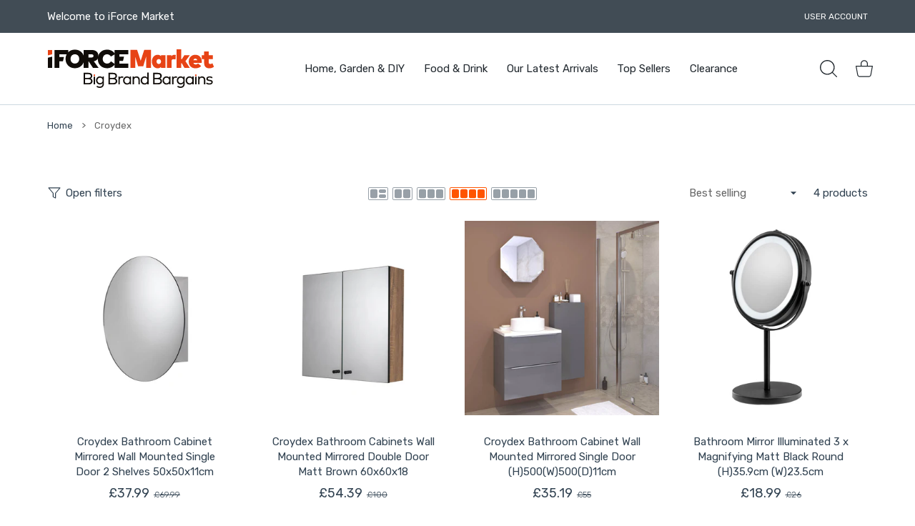

--- FILE ---
content_type: text/html; charset=utf-8
request_url: https://iforcemarket.com/collections/croydex
body_size: 46894
content:
<!doctype html>
<html
  class="no-js"
  lang="en"
  >
  <head>
    
<meta charset="utf-8">
<meta http-equiv="X-UA-Compatible" content="IE=edge">
<meta name="viewport" content="width=device-width, initial-scale=1, minimum-scale=1, maximum-scale=5">
<meta name="theme-color" content="">

<link rel="canonical" href="/collections/croydex" />

<link rel="prefetch" as="document" href="https://iforcemarket.com"><link rel="preconnect" href="//fonts.shopifycdn.com"><link rel="preconnect" href="//fonts.googleapis.com" crossorigin>
  <link rel="dns-prefetch" href="//fonts.googleapis.com"><link rel="dns-prefetch" href="//productreviews.shopifycdn.com">
<link rel="preconnect" href="https://cdn.shopify.com" crossorigin>
<link rel="preconnect" href="https://fonts.gstatic.com" crossorigin>

<title>
  Croydex
 &ndash; iForce Market</title>



<meta property="og:site_name" content="iForce Market">
<meta property="og:url" content="https://iforcemarket.com/collections/croydex">
<meta property="og:title" content="Croydex">
<meta property="og:type" content="website">
<meta property="og:description" content="An online shop selling discounted goods, DIY, discounted power tools, cheap plumbing, electronics, gadgets, discounted houseware, furniture &amp; toys. Shop Online "><meta property="og:image" content="http://iforcemarket.com/cdn/shop/files/iFM-logo.jpg?v=1615220368">
  <meta property="og:image:secure_url" content="https://iforcemarket.com/cdn/shop/files/iFM-logo.jpg?v=1615220368">
  <meta property="og:image:width" content="1200">
  <meta property="og:image:height" content="628"><meta name="twitter:site" content="@#"><meta name="twitter:card" content="summary_large_image">
<meta name="twitter:title" content="Croydex">
<meta name="twitter:description" content="An online shop selling discounted goods, DIY, discounted power tools, cheap plumbing, electronics, gadgets, discounted houseware, furniture &amp; toys. Shop Online ">

<link rel="icon" type="image/png" href="//iforcemarket.com/cdn/shop/files/ico.png?crop=center&height=32&v=1613510259&width=32"><script>document.getElementsByTagName('html')[0].style.setProperty('--vhStart',  window.innerHeight * 0.01 + 'px');</script><link rel="preload" as="style" href="https://fonts.googleapis.com/css2?family=Rubik:ital,wght@0,300;0,400;0,500;0,600;0,700;0,800;1,300;1,400;1,500;1,600;1,700;1,800&display=swap">
  <link rel="stylesheet" media="print" onload="this.onload=null;this.removeAttribute('media');" href="https://fonts.googleapis.com/css2?family=Rubik:ital,wght@0,300;0,400;0,500;0,600;0,700;0,800;1,300;1,400;1,500;1,600;1,700;1,800&display=swap">
  <noscript>
    <link rel="stylesheet" as="style" href="https://fonts.googleapis.com/css2?family=Rubik:ital,wght@0,300;0,400;0,500;0,600;0,700;0,800;1,300;1,400;1,500;1,600;1,700;1,800&display=swap">
  </noscript>
  <style data-shopify>
    :root {
      --body-font-family: Rubik;
    }
  </style>
<link rel="preload" as="style" href="https://fonts.googleapis.com/css2?family=Rubik:ital,wght@0,300;0,400;0,500;0,600;0,700;0,800;1,300;1,400;1,500;1,600;1,700;1,800&display=swap">
  <link rel="stylesheet" media="print" onload="this.onload=null;this.removeAttribute('media');" href="https://fonts.googleapis.com/css2?family=Rubik:ital,wght@0,300;0,400;0,500;0,600;0,700;0,800;1,300;1,400;1,500;1,600;1,700;1,800&display=swap">
  <noscript>
    <link rel="stylesheet" as="style" href="https://fonts.googleapis.com/css2?family=Rubik:ital,wght@0,300;0,400;0,500;0,600;0,700;0,800;1,300;1,400;1,500;1,600;1,700;1,800&display=swap">
  </noscript>
  <style data-shopify>
    :root {
      --heading-font-family: Rubik;
    }
  </style>
<style data-async-reload-css="head-fonts-colors">
  body.initial-hide .header,
  body.initial-hide .category-page-block.has-filter-closed .filter-col-content,
  body.initial-hide .mmenu-submenu {
    visibility: hidden;
  }
  body.full-load-hide .payment-notification-wrap {
    visibility: hidden;
  }
:root {

/*    --global-box-shadow: 0.04;
    --secondary-box-shadow: 0.08;*/
    --global-box-shadow-darker: 0.1;

    --margin-top-mobile: 70px;
    --margin-top-desktop: 80px;

    --padding-top-mobile: 60px;
    --padding-top-desktop: 80px;

    --screen-product-one-in-row: 374px;

    /* main color */
    --custom-color: #4970F8;
    --text-color: #22292F;
    --text-color-invert: #fff;
    --text-color-banner: #000;
    --text-color-banner-invert: #fff;

    --text-color-static: var(--text-color);

    /* body main */
    --container-max-width: 1178px;
    --container-max-width-boxed: 1178px;
    --body-bg: #f7f8fc;
    --body-bg-rgb: 247, 248, 252;
    --body-link-color: var(--custom-color);
    --body-link-color-hover: var(--text-color);
    --body-link-secondary-color: var(--text-color);
    --body-link-secondary-color-hover: var(--custom-color);
    --decor-border-color: #f4f4f4;
    --decor-border-middle-color: #CDD8E1;
    --decor-border-dark-color: #d9d9d9;
    --decor-border-menu-color: #E8EBF1;
    --contrast-grey: #aeb0b8;
    --table-border-color: var(--decor-border-dark-color);
    --table-even-bg: var(--body-bg);
    --table-odd-bg: var(--body-bg-secondary);
    --free-shipping-color: #0CAE61;

    --body-bg-secondary: #fff;
    --block-secondary-text: var(--text-color);
    --block-secondary-link: var(--body-link-secondary-color);
    --block-secondary-link-hover: var(--body-link-secondary-color-hover);

    --theme-bg-color: #fff;
    --theme-bg-hover-color: var(--theme-bg-color);

    --section-max-width: 1850px;

    --loading-bar-color: var(--custom-color);

    --third-bg-popups: #fff;
    --third-bg-popups-rgb: 255,255,255;

    /* typography */

    --font-weight-900: 900;
    --font-weight-800: 800;
    --font-weight-700: 700;
    --font-weight-600: 600;
    --font-weight-500: 500;
    --font-weight-400: 400;
    --font-weight-300: 300;

    --font-weight-bolder: var(--font-weight-700);

    --content-font-size: 15px;
    --content-line-height: 25px;
    --text-color-secondary: #666;
    --text-color-light: #9E9E9E;
    --block-secondary-color-light: var(--text-color-light);
    --product-card-color-light: var(--text-color-light);

    --scroll-drag-color: #9E9E9E;
    --scroll-drag-focus-color: var(--custom-color);
    --scroll-color: #e1e4ee;

    --global-product-price-width: var(--font-weight-600);
    --global-product-price-font-family: var(--body-font-family);
    --heading-color: var(--text-color);

    --heading-xl-size: 43px;
    --heading-xl-2-size: 50px;
    --heading-lg-size: 28px;
    --heading-md-size: 23px;
    --heading-sm-size: 18px;
    --heading-sm-size: 18px;

    --heading-xl-size-m: 28px;
    --heading-xl-2-size-m: 28px;
    --heading-lg-size-m: 28px;
    --heading-md-size-m: 23px;
    --heading-sm-size-m: 18px;

    --heading-global-weight: var(--font-weight-700);

    --heading-xl-weight: var(--heading-global-weight);
    --heading-xl-2-weight: var(--heading-global-weight);
    --heading-lg-weight: var(--heading-global-weight);
    --heading-md-weight: var(--heading-global-weight);
    --heading-sm-weight: var(--heading-global-weight);

    --heading-xl-weight-m: var(--heading-global-weight);
    --heading-xl-2-weight-m: var(--heading-global-weight);
    --heading-lg-weight-m: var(--heading-global-weight);
    --heading-md-weight-m: var(--heading-global-weight);
    --heading-sm-weight-m: var(--heading-global-weight);

    --heading-xl-sub-top: 25px;
    --heading-lg-sub-top: 25px;
    --heading-md-sub-top: 10px;
    --heading-sm-sub-top: 10px;

    --heading-sub-size: 12px;
    --heading-sub-weight: var(--font-weight-400);
    --heading-sub-color: var(--text-color-secondary);

    --heading-sub-lg-size: 19px;
    --heading-sub-lg-weight: var(--font-weight-500);

    --pagination-text-color: var(--text-color);
    --pagination-text-bg: transparent;

    --pagination-text-hover-color: var(--button-color-grey);
    --pagination-text-hover-bg: var(--button-bg-grey);
    --pagination-text-hover-border-width: var(--button-border-width-grey);
    --pagination-text-hover-border-color: var(--button-border-color-grey);

    --pagination-text-active-color: var(--button-color);
    --pagination-text-active-bg: var(--button-bg);
    --pagination-text-active-border-width: var(--button-border-width);
    --pagination-text-active-border-color: var(--button-border-color);

    --title-bottom: 35px;
    --title-bottom-sm: 25px;
    --title-bottom-xs: 20px;

    --column-caption-style-1-size: 12px;
    --column-caption-style-1-weight: var(--font-weight-700);
    --column-caption-style-2-size: 15px;
    --column-caption-style-2-weight: var(--font-weight-600);
    --column-caption-style-3-size: 18px;
    --column-caption-style-3-weight: var(--font-weight-400);
    --column-caption-style-4-size: 18px;
    --column-caption-style-4-weight: var(--font-weight-700);
    --column-caption-style-color: var(--body-link-secondary-color);
    --column-caption-style-hover-color: var(--body-link-secondary-color-hover);

    /* banner */
    --banner-dark-text-color: #000;
    --banner-light-text-color: #fff;

    --banner-font-weight-900: 900;
    --banner-font-weight-800: 800;
    --banner-font-weight-700: 700;
    --banner-font-weight-600: 600;
    --banner-font-weight-500: 500;
    --banner-font-weight-400: 400;
    --banner-font-weight-300: 300;

    /* radius */
    --radius-xl: 24px;
    --radius-lg: 20px;
    --radius-md: 16px;
    --radius-sm: 8px;
    --radius-5: 5px;
    --radius-4: 4px;
    --radius-3: 3px;
    --radius-2: 2px;
    --radius-50: 50%;
    --radius-max: 9999px;
    --button-border-radius: 9999px;
    --radius-ic: var(--radius-md);

    /*  tags */
    --tag-text-color: var(--product-card-text-color);
    --tag-bg: var(--product-card-bg);
    --tag-border-color: var(--decor-border-middle-color);
    --tag-hover-text-color: var(--text-color-secondary);
    --tag-hover-bg: var(--body-bg-secondary);
    --tag-hover-border-color: var(--custom-color);
    --tag-active-text-color: var(--body-bg-secondary);
    --tag-active-bg: var(--custom-color);
    --tag-active-border-color: var(--custom-color);
    --tag-light-text-color: var(--text-color-light);

    /* labels */
    --label-bg: var(--custom-color);
    --label-color: #fff;

    --label-1-bg: #22292F;
    --label-2-bg: #ffc427;
    --label-3-bg: #fb317d;
    --label-4-bg: #4970F8;
    --label-5-bg: #0CAE61;
    --label-6-bg: #df6a00;
    --label-7-bg: #595b62;

    --label-1-color: #fff;
    --label-2-color: #fff;
    --label-3-color: #fff;
    --label-4-color: #fff;
    --label-5-color: #fff;
    --label-6-color: #fff;
    --label-7-color: #fff;

    --label-soldout-bg: var(--label-1-bg);
    --label-soldout-color: var(--label-1-color);

    --label-hot-bg: var(--label-4-bg);
    --label-hot-color: var(--label-4-color);

    --label-new-bg: var(--label-4-bg);
    --label-new-color: var(--label-4-color);

    --label-sale-bg: var(--label-3-bg);
    --label-sale-color: var(--label-3-color);

    --label-bestoffer-bg: var(--label-2-bg);
    --label-bestoffer-color: var(--label-2-color);

    --label-subscription-bg: var(--label-2-bg);
    --label-subscription-color: var(--label-2-color);

    --label-items-count-bg: var(--label-3-bg);
    --label-items-count-color: var(--label-3-color);

    --label-wishlist-bg: #f7f7f8;
    --label-wishlist-color: #272727;
    --label-wishlist-hover-bg: #f7f7f8;
    --label-wishlist-hover-color: #272727;
    --label-wishlist-hover-txt-color: #272727;

    --label-custom-bg: var(--label-7-bg);
    --label-custom-color: var(--label-7-color);


    /*  breadcrumbs */
    --breadcrumbs-color: var(--body-link-color);
    --breadcrumbs-current-color: var(--text-color-secondary);
    --breadcrumbs-hover-color: var(--body-link-color-hover);

    /* forms */
    --form-size: 15px;
    --form-weight: var(--font-weight-400);
    --form-label-size: 12px;
    --form-label-weight: var(--font-weight-600);
    --form-color: var(--text-color);
    --form-color-light: var(--text-color-light);
    --form-border-color: var(--decor-border-dark-color);
    --form-border-color-focus: var(--custom-color);
    --form-border-width: 1px;
    --form-bg: transparent;
    --form-bg-alt: #fff;
    --form-color-alt: #282828;
    --form-color-light-alt: #9e9e9e;
    --form-border-alt: #d9d9d9;
    --form-lined-bg: transparent;
    --form-element-bg: var(--form-bg);
    --form-element-hover-bg: var(--form-bg);
    --form-element-symbol-color: var(--custom-color);
    --form-element-symbol-hover-color: var(--custom-color);
    --form-message-color: var(--text-color);
    --form-error-border-color: #ed2233;
    --form-group-tab-bg: var(--body-bg-secondary);
    --form-control-check-color: #414c55;
    --form-required-mark-color: #ed2233;

    --qty-status-color-start: #0CAE61;
    --qty-status-color-middle: #df6a00;
    --qty-status-color-full: #4970F8;
    --qty-border-color: var(--product-card-form-border-color);

    /* buttons */

    --button-font-family: var(--body-font-family);
    --button-font-weight: var(--font-weight-600);
    --button-font-weight-less: var(--font-weight-700);
    --button-font-weight-lg: var(--font-weight-500);

    --button-addtocart-desktop-height: 40px;
    --button-addtocart-mobile-height: 40px;

    --button-global-color: #fff;
    --button-global-bg: var(--custom-color);
    --button-global-hover-color: #fff;
    --button-global-hover-bg: #22292F;
    --button-global-border-width: 0;
    --button-global-border-color: transparent;

    --button-color: var(--button-global-color);
    --button-bg: var(--button-global-bg);
    --button-hover-color: var(--button-global-hover-color);
    --button-hover-bg: var(--button-global-hover-bg);
    --button-border-width: var(--button-global-border-width);
    --button-border-color: var(--button-global-border-color);
    --button-hover-border-color: var(--button-border-color);

    --button-color-grey: var(--button-global-color);
    --button-bg-grey: var(--button-global-bg);
    --button-hover-color-grey: var(--button-global-hover-color);
    --button-hover-bg-grey: var(--button-global-hover-bg);
    --button-border-width-grey: var(--button-global-border-width);
    --button-border-color-grey: var(--button-global-border-color);
    --button-hover-border-color-grey: var(--button-border-color-grey);

    --button-color-white: var(--button-global-color);
    --button-bg-white: var(--button-global-bg);
    --button-hover-color-white: var(--button-global-hover-color);
    --button-hover-bg-white: var(--button-global-hover-bg);
    --button-border-width-white: var(--button-global-border-width);
    --button-border-color-white: var(--button-global-border-color);
    --button-hover-border-color-white: var(--button-border-color-white);

    --button-color-invert: var(--button-global-color);
    --button-bg-invert: var(--button-global-bg);
    --button-hover-color-invert: var(--button-global-hover-color);
    --button-hover-bg-invert: var(--button-global-hover-bg);
    --button-border-width-invert: var(--button-global-border-width);
    --button-border-color-invert: var(--button-global-border-color);
    --button-hover-border-color-invert: var(--button-border-color-invert);

    --button-color-buy-now: var(--button-global-color);
    --button-bg-buy-now: var(--button-global-bg);
    --button-hover-color-buy-now: var(--button-global-hover-color);
    --button-hover-bg-buy-now: var(--button-global-hover-bg);
    --button-border-width-buy-now: var(--button-global-border-width);
    --button-border-color-buy-now: var(--button-global-border-color);
    --button-hover-border-color-buy-now: var(--button-border-color-buy-now);

    --button-color-fifth: var(--button-global-color);
    --button-bg-fifth: var(--button-global-bg);
    --button-hover-color-fifth: var(--button-global-hover-color);
    --button-hover-bg-fifth: var(--button-global-hover-bg);
    --button-border-width-fifth: var(--button-global-border-width);
    --button-border-color-fifth: var(--button-global-border-color);
    --button-hover-border-color-fifth: var(--button-border-color-fifth);

    --button-link-color: var(--body-link-color);
    --button-link-hover-color: var(--body-link-color-hover);

    --button-disabled-opacity: 0.5;
    --button-loading-opacity: 0.5;

    --placeholder-alt-bg: var(--body-bg-secondary);
    --placeholder-bg: #e1e2e9;
    --placeholder-color: #80888f;
    --placeholder-border: var(--decor-border-middle-color);
    --zoom-window-bg: var(--placeholder-bg);

    --product-price-actual-color: var(--text-color);
    --product-price-old-color: var(--text-color);


    /* product card */
    --product-card-bg: var(--body-bg-secondary);
    --product-only-card-bg: var(--product-card-bg);
    --product-only-card-hover-bg: var(--product-only-card-bg);
    --product-horizontal-card-bg: var(--product-only-card-bg);
    --product-card-text-color: var(--text-color);
    --product-card-description-color: var(--product-card-color-light);
    --product-card-link-color: var(--body-link-secondary-color);
    --product-card-link-hover-color: var(--body-link-secondary-color-hover);
    --product-card-vendor-color: var(--body-link-secondary-color);
    --product-card-vendor-hover-color: var(--body-link-secondary-color-hover);
    --product-card-countdown-bg: var(--body-bg-secondary);
    --product-card-countdown-color: var(--custom-color);
    --product-card-icon-color: #CDD8E1;
    --product-card-icon-hover-color: #CDD8E1;
    --product-card-icon-active-color: var(--custom-color);
    --product-card-price-actual-color: var(--product-card-text-color);
    --product-card-price-old-color: var(--product-card-price-actual-color);

    --product-card-form-border-color: #d9d9d9;  /* 23% from --product-card-text-color */

    --product-aspect-ratio: 120%;
    --product-page-aspect-ratio: 120%;
    --product-rating-color: #b4b4b4;
    --product-rating-fill-color: #22292F;

    --product-card-name-size: 15px;
    --product-card-name-weight: var(--font-weight-500);
    --product-card-vendor-size: 12px;
    --product-card-vendor-weight: var(--font-weight-700);
    --product-card-price-size: 23px;
    --product-horizontal-card-name-size: 18px;
    --product-horizontal-card-name-weight: var(--font-weight-400);
    --product-horizontal-card-price-size: 23px;
    --product-card-countdown-weight: var(--font-weight-600);
    --product-card-countdown-number-weight: var(--font-weight-700);


    /* options swatch */

    --product-swatches-inner-border-width: 1px;
    --product-swatches-inner-border-color: #fff;

    --product-swatches-text-width: 22px;
    --product-swatches-text-height: 22px;
    --product-swatches-text-px: 0;
    --product-swatches-text-font-size: 12px;
    --product-swatches-text-font-weight: var(--font-weight-400);

    --product-swatches-color-width: 22px;
    --product-swatches-color-height: 22px;

    --product-swatches-color:  #6d7175;
    --product-swatches-bg: var(--body-bg-secondary);

    --product-swatches-text-border-width: 1px;
    --product-swatches-color-border-width: 1px;

    --product-swatches-active-color:  var(--body-link-secondary-color-hover);
    --product-swatches-active-bg: var(--product-swatches-bg);

    --product-swatches-hover-color: var(--product-swatches-active-color);
    --product-swatches-hover-bg: var(--product-swatches-active-bg);

    --product-swatches-disabled-color: var(--product-swatches-color);
    --product-swatches-disabled-bg: var(--product-swatches-bg);

    --product-swatches-border-color: #cdd8e1;
    --product-swatches-border-hover-color: var(--product-swatches-hover-color);
    --product-swatches-border-active-color: var(--product-swatches-active-color);

    --product-swatches-title-font-size: 12px;

    --product-swatches-title-mb: 3px;

    --product-swatches-text-gap: 2.5px;
    --product-swatches-color-gap: 2.5px;

    --product-swatches-group-gy: 12px;

    --product-swatches-radius: 5px;

    --minicart-product-bg: var(--product-only-card-bg);
    --minicart-product-text-color: var(--product-card-text-color);
    --minicart-product-vendor-color: var(--product-card-vendor-color);
    --minicart-product-vendor-hover-color: var(--product-card-vendor-hover-color);
    --minicart-product-name-color: var(--product-card-link-color);
    --minicart-product-name-hover-color: var(--product-card-link-hover-color);
    --minicart-product-price-color: var(--product-card-price-actual-color);

    --product-page-previews-width: 74px;
    --product-page-previews-width-quickview: 61px;

    /*  modals */
    --login-form-forgot-link-color: var(--text-color-secondary);
    --login-form-forgot-link-hover-color: var(--body-link-secondary-color-hover);

    --fancybox-light-bg: var(--body-bg-secondary);
    --fancybox-caption-text-color: var(--body-link-secondary-color);
    --fancybox-caption-hover-color: var(--body-link-secondary-color-hover);

    --fancybox-button-color: var(--button-color-grey);
    --fancybox-button-bg: var(--button-bg-grey);
    --fancybox-button-hover-bg: var(--button-hover-bg-grey);
    --fancybox-button-hover-color: var(--button-hover-color-grey);

    --modal-bg: var(--third-bg-popups, var(--body-bg-secondary));
    --modal-divider-color: var(--body-bg-secondary);

    --modal-success-icon-color: #0CAE61;
    --modal-error-icon-color: #ed2233;
    --modal-info-icon-color: #df6a00;

    --modal-social-color: #CDD8E1;
    --modal-social-hover-color: var(--body-link-secondary-color-hover);

    /*  sidebar filters */
    --filter-width: 300px;
    --sidebar-block-border-color: var(--decor-border-dark-color);
    --sidebar-block-title-color: var(--heading-color);
    --sidebar-block-title-hover-color: var(--body-link-secondary-color-hover);
    --sidebar-block-icon-color: var(--sidebar-block-title-color);
    --sidebar-block-icon-hover-color: var(--body-link-secondary-color-hover);
    --sidebar-selected-count-color: var(--text-color);
    --sidebar-selected-count-number-color: var(--text-color);
    --sidebar-clear-filters-bg: var(--button-bg-grey);
    --sidebar-clear-filters-color: var(--button-color-grey);
    --sidebar-clear-filters-hover-bg: var(--button-hover-bg-grey);
    --sidebar-clear-filters-hover-color: var(--button-hover-color-grey);
    --sidebar-selected-filters-bg: var(--custom-color);
    --sidebar-selected-filters-color: #fff;
    --sidebar-selected-filters-hover-bg: var(--text-color);
    --sidebar-selected-filters-hover-color: #fff;
    --sidebar-option-color-name-color: var(--text-color);
    --sidebar-option-color-name-active-color: var(--text-color);
    --sidebar-option-color-name-hover-color: var(--text-color);
    --sidebar-option-color-active-border-color: var(--custom-color);
    --sidebar-option-list-color: var(--text-color);
    --sidebar-option-list-active-color: var(--text-color);
    --sidebar-category-list-color: var(--text-color);
    --sidebar-category-list-active-color: var(--text-color);
    --sidebar-option-list-viewmore-color: var(--body-link-color-hover);
    --sidebar-option-list-viewmore-active-color: var(--body-link-color-hover);
    --sidebar-option-size-color: var(--text-color);
    --sidebar-option-size-border-color: var(--decor-border-color);
    --sidebar-option-size-active-color: var(--custom-color);
    --sidebar-option-size-active-border-color: var(--custom-color);
    --sidebar-menu-link-color: var(--body-link-secondary-color);
    --sidebar-menu-link-active-color: var(--body-link-secondary-color-hover);

    /* listing show more  */
    --listing-show-more-color: var(--custom-color);
    --listing-show-more-hover-color: var(--text-color);

    /* filter row */
    --filter-row-color: var(--text-color);
    --filter-row-bg: transparent;
    --filter-row-icon-color: var(--text-color-light);
    --filter-row-icon-active-color: var(--body-link-secondary-color-hover);

    /* filter mobile */
    --filter-mobile-top-info-bg: #f8f8fa;
    --filter-mobile-top-info-border-color: var(--text-color);
    --filter-mobile-row-color: var(--text-color);
    --filter-mobile-bg: var(--body-bg-secondary);
    --filter-mobile-border-top-color: var(--body-bg-secondary);

    --sidebar-block-count-color: var(--text-color-light);
    --sidebar-block-count-hover-color: var(--body-link-secondary-color-hover);

    --category-descripition-bg: var(--body-bg);
    --category-descripition-bg-alt: var(--body-bg-secondary);
    --category-descripition-color: var(--text-color-secondary);

    --login-form-forgot-link-color: var(--text-color-secondary);
    --login-form-forgot-link-hover-color: var(--body-link-secondary-color-hover);

    --swiper-pagination-color: var(--text-color);
    --swiper-pagination-active-color: var(--custom-color);

    --discount-color: var(--body-link-color);

    --subscription-border: orange;
    --subscription-color: var(--text-color);

    --bought-witn-toggle-icon-color: var(--text-color-light);
    --bought-witn-toggle-icon-active-color: var(--text-color);

    --categories-list-weight: var(--font-weight-400);
    --categories-list-color: var(--body-link-secondary-color);
    --categories-list-hover-color: var(--body-link-secondary-color-hover);

    /*header*/
    --header-global-bg: #FFFFFF;
    --header-global-color: var(--text-color);
    --header-global-link-color: var(--header-global-color);
    --header-global-link-hover-color: var(--body-link-secondary-color-hover);

    --header-top-bg: var(--header-global-bg);
    --header-top-color: var(--header-global-color);
    --header-top-link-color: var(--header-global-link-color);
    --header-top-link-hover-color:  var(--header-global-link-hover-color);
    --header-top-link-active-color:  var(--header-top-link-hover-color);

    --header-content-bg: var(--header-global-bg);
    --header-content-color: var(--header-global-color);
    --header-content-link-color: var(--header-global-link-color);
    --header-content-link-hover-color:  var(--header-global-link-hover-color);

    --header-content-nav-link-color:  var(--header-content-link-color);
    --header-content-nav-link-hover-color:  var(--header-content-nav-link-color);
    --header-content-nav-link-active-color:  var(--header-content-nav-link-hover-color);

    --header-nav-link-border-hover-color: var(--text-color-light);
    --header-nav-link-border-active-color: var(--custom-color);

    --header-bottom-bg: var(--header-global-bg);
    --header-bottom-color: var(--header-global-color);
    --header-bottom-link-color: var(--header-global-link-color);
    --header-bottom-link-hover-color:  var(--header-global-link-hover-color);
    --header-bottom-link-active-color:  var(--header-bottom-link-hover-color);

    --header-subcategories-bg: var(--header-global-bg);
    --header-subcategories-color: var(--header-global-color);
    --header-subcategories-link-color: var(--header-global-link-color);
    --header-subcategories-link-hover-color:  var(--header-global-link-hover-color);
    --header-subcategories-link-active-color:  var(--header-subcategories-link-hover-color);

    --header-sticky-bg: var(--header-content-bg);
    --header-border-color: var(--decor-border-middle-color);
    --header-index-border-color: transparent;

    --header-custom-text-span-color: var(--custom-color);

    --menu-btn-color: var(--button-color);
    --menu-btn-bg: var(--button-bg);
    --menu-btn-hover-color: var(--button-hover-color);
    --menu-btn-hover-bg: var(--button-hover-bg);
    --menu-btn-border-width: var(--button-border-width);
    --menu-btn-border-color: var(--button-border-color);
    --menu-btn-hover-border-color: var(--button-hover-border-color);

    --header-promoline-bg: #77bf4a;
    --header-promoline-text-color: #fff;
    --header-promoline-text-span-color: #346815;

    --header-badge-color: #fff;
    --header-badge-bg: #22292F;

    --header-search-input-color: var(--header-content-color);
    --header-search-input-bg: transparent;
    --header-search-border-color: var(--header-border-color);
    --header-search-active-border-color: var(--custom-color);

    --header-form-color: var(--header-content-color);
    --header-form-palceholder-color: var(--form-color-light);

    --logo-max-width: 145px;
    --logo-max-width-mobile: 80px;
    --header-logo-padding: 20px;
    --header-logo-padding-m: 15px;
    --header-logo-padding-sticky: 15px;

    --desktop-menu-font-size: 15px;
    --desktop-menu-font-weight: var(--font-weight-500);

    --mmenu-bg: var(--third-bg-popups, var(--body-bg-secondary));

    --mmenu-link-color: var(--body-link-secondary-color);
    --mmenu-link-hover-color: var(--body-link-secondary-color-hover);

    --mmenu-top-bottom-divider-color: var(--decor-border-color);
    --mmenu-bottom-text-color: var(--body-link-secondary-color);
    --mmenu-bottom-hover-text-color: var(--body-link-secondary-color-hover);
    --mmenu-bottom-icon-color: var(--custom-color);
    --submenu-view-more-color :var(--body-link-color);
    --submenu-view-more-hover-color: var(--body-link-color-hover);
    --submenu-bg: var(--third-bg-popups, var(--body-bg-secondary));

    --label-size: 9px;
    --label-weight: var(--font-weight-600);

    --submenu-list-min-width: 218px;

    --submenu-list-link-color: var(--body-link-secondary-color);
    --submenu-list-link-hover-color: var(--body-link-secondary-color);
    --submenu-list-link-hover-bg: var(--body-bg);
    --submenu-list-link-active-color: var(--submenu-list-link-hover-color);
    --submenu-list-link-active-bg: var(--submenu-list-link-hover-bg);

    --submenu-mega-list-link-color: var(--body-link-secondary-color);
    --submenu-mega-list-link-bg: transparent;
    --submenu-mega-list-link-hover-color: var(--body-link-secondary-color-hover);
    --submenu-mega-list-link-hover-bg: transparent;

    --submenu-link-txt-color: var(--text-color);
    --submenu-link-title-border-color: var(--decor-border-menu-color);
    --submenu-viewmore-link-color: var(--body-link-secondary-color);
    --submenu-viewmore-link-hover-color: var(--body-link-secondary-color-hover);

    --header-dropdown-bg: var(--third-bg-popups, var(--body-bg-secondary));
    --header-dropdown-bg_transparent: rgba(255, 255, 255, 0);
    --header-dropdown-color: var(--text-color);
    --header-dropdown_title: var(--heading-color);
    --header-dropdown-link-color: var(--body-link-secondary-color);
    --header-dropdown-link-hover-color: var(--body-link-secondary-color-hover);
    --header-dropdown-link-active-color: var(--body-link-secondary-color-hover);
    --header-dropdown-icon-color: var(--header-dropdown-color);
    --header-dropdown-close: var(--text-color);
    --header-dropdown-close-hover-color: var(--text-color);
    --header-dropdown-payment-icons-color:  var(--body-link-secondary-color);
    --header-dropdown-payment-icons-hover-color: var(--body-link-secondary-color-hover);
    --submenu-link-title-border-color: var(--decor-border-menu-color);

    --header-dropdown-settings-color: var(--product-swatches-color);
    --header-dropdown-settings-active-color: var(--product-swatches-active-color);
    --header-dropdown-settings-hover-color: var(--product-swatches-hover-color);

    --header-dropdown-settings-border-color: var(--product-swatches-border-color);
    --header-dropdown-settings-border-active-color: var(--product-swatches-border-hover-color);
    --header-dropdown-settings-border-hover-color: var(--product-swatches-border-active-color);

    --header-dropdown-settings-bg: var(--product-swatches-bg);
    --header-dropdown-settings-active-bg: var(--product-swatches-active-bg);
    --header-dropdown-settings-hover-bg: var(--product-swatches-hover-bg);

    --minicart-drop-text-color: var(--text-color);

    --minicart-action-color: var(--button-color-grey);
    --minicart-action-bg: var(--button-bg-grey);
    --minicart-action-hover-color: var(--button-hover-color-grey);
    --minicart-action-hover-bg: var(--button-hover-bg-grey);
    --minicart-action-border-width: var(--button-border-width-grey);
    --minicart-action-border-color: var(--button-border-color-grey);
    --minicart-action-hover-border-color: var(--button-hover-border-color-grey);

    --minicart-action-special-color: var(--button-color);
    --minicart-action-special-bg: var(--button-bg);
    --minicart-action-special-hover-color: var(--button-hover-color);
    --minicart-action-special-hover-bg: var(--button-hover-bg);
    --minicart-action-special-border-width: var(--button-border-width);
    --minicart-action-special-border-color: var(--button-border-color);
    --minicart-action-special-hover-border-color: var(--button-hover-border-color);

    --minicart-action-add-color: var(--button-color);
    --minicart-action-add-bg: var(--button-bg);
    --minicart-action-add-hover-color: var(--button-hover-color);
    --minicart-action-add-hover-bg: var(--button-hover-bg);
    --minicart-action-add-border-width: var(--button-border-width);
    --minicart-action-add-border-color: var(--button-border-color);
    --minicart-action-add-hover-border-color: var(--button-hover-border-color);

    --minicart-drop-total-bg: var(--body-bg);
    --minicart-drop-empty-text-color: var(--text-color-secondary);
    --minicart-drop-empty-svg-color: var(--decor-border-middle-color);
    --minicart-drop-fixed-icons-bg: var(--custom-color);
    --minicart-drop-fixed-icons-color: #fff;
    --minicart-drop-fixed-icons-hover-bg: var(--custom-color);
    --minicart-drop-fixed-icons-hover-color: #fff;

    --mobile-menu-font-size: 15px;
    --mobile-menu-font-weight: var(--font-weight-500);

    --mobile-menu-bg: var(--body-bg-secondary);
    --mobile-menu-border-color: var(--decor-border-middle-color);
    --mobile-menu-nav-bg: transparent;
    --mobile-menu-nav-color: var(--text-color);
    --mobile-menu-nav-hover-bg: transparent;
    --mobile-menu-nav-hover-color: var(--body-link-secondary-color-hover);
    --mobile-menu-subnav-color: var(--body-link-secondary-color);
    --mobile-menu-drop-link-color: var(--body-link-secondary-color);
    --mobile-menu-drop-link-active-color: var(--body-link-secondary-color-hover);
    --mobile-menu-drop-link-light-color: #868686;
    --mobile-menu-drop-close-color:  var(--text-color);
    --mobile-menu-social-bg: var(--custom-color);
    --mobile-menu-social-color: #fff;

    --mobile-bottom-bg: var(--body-bg-secondary);
    --mobile-bottom-link-color: var(--body-link-secondary-color);
    --mobile-bottom-badge-color: #fff;
    --mobile-bottom-badge-bg: #22292F;

    --prepay-color: #0CAE61;

    --back-to-top-color: var(--button-color-white);
    --back-to-top-bg: var(--button-bg-white);
    --back-to-top-hover-color: var(--button-hover-color-white);
    --back-to-top-hover-bg: var(--button-hover-bg-white);

    /* blog */
    --post-previews-card-bg: var(--product-card-bg);
    --post-previews-card-color: var(--product-card-text-color);
    --post-previews-card-title-color: var(--product-card-link-color);
    --post-previews-card-title-color-hover: var(--product-card-link-hover-color);
    --post-previews-card-meta-color: var(--post-previews-card-color);
    --post-previews-card-meta-label-color: var(--post-previews-card-color);
    --post-previews-card-link-color: var(--product-card-link-color);
    --post-previews-card-link-hover-color: var(--product-card-link-hover-color);

    --post-previews-color: var(--text-color);
    --post-previews-title-color: var(--body-link-secondary-color);
    --post-previews-title-color-hover: var(--body-link-secondary-color-hover);
    --post-previews-meta-color: var(--post-previews-color);
    --post-previews-meta-label-color: var(--post-previews-color);
    --post-previews-link-color: var(--body-link-color);
    --post-previews-link-hover-color: var(--body-link-color-hover);

    --post-previews-date-color: var(--custom-color);
    --post-previews-date-bg: var(--body-bg-secondary);

    --prd-previews-color: var(--text-color);
    --prd-previews-title-color: var(--body-link-secondary-color);
    --prd-previews-title-color-hover: var(--body-link-secondary-color-hover);
    --prd-previews-price-color: var(--text-color);

    --post-title-weight: var(--font-weight-600);
    --post-title-size: 35px;
    --post-title-size-m: 28px;

    --post-comment-color: var(--text-color-secondary);
    --post-comment-meta-color: var(--text-color-secondary);
    --post-comment-meta-label-color: var(--text-color);

    --post-search_date-color: var(--post-previews-date-color);
    --post-search_date-bg: var(--post-previews-date-bg);

    /* reviews */
    --review-bg: var(--product-card-bg);
    --review-text-color: var(--product-card-text-color);
    --review-author-color: var(--product-card-text-color);

    /* faq */
    --faq-list-color: var(--body-link-secondary-color);
    --faq-list-bg: var(--body-bg);
    --faq-list-hover-color: var(--button-color);
    --faq-list-hover-bg:  var(--button-bg);
    --faq-list-border-hover-width: var(--button-border-width);
    --faq-list-border-hover-color: var(--button-border-color);
    --faq-list-active-color: var(--button-hover-color);
    --faq-list-active-bg: var(--button-hover-bg);
    --faq-list-active-border-width: var(--button-border-width);
    --faq-list-active-border-color: var(--button-hover-border-color);
    --faq-item-divider-color: var(--decor-border-color);

    /* promo popup */
    --payment-notification-bg: var(--product-only-card-bg);
    --payment-notification-text-color: var(--product-card-text-color);
    --payment-notification-name-color: var(--product-card-link-color);
    --payment-notification-name-hover-color: var(--product-card-link-hover-color);
    --payment-notification-when-color: var(--product-card-link-hover-color);
    --payment-notification-from-color: var(--product-card-text-color);

    /* circle-chart */
    --circle-chart-text-color: var(--custom-color);
    --circle-chart-border-color: #EDF2F8;
    --circle-chart-border-active-color: var(--custom-color);

    --page-not-found-title-color: var(--custom-color);
    --page-not-found-title2-color: var(--heading-color);
    --page-not-found-text-color: var(--text-color);

    /* menu-categories */
    --menu-categories-bg: var(--submenu-bg);
    --menu-categories-color: var(--submenu-list-link-color);
    --menu-categories-hover-color: var(--submenu-list-link-hover-color);
    --menu-categories-hover-bg: var(--submenu-list-link-hover-bg);

    /* cart page */
    --cart-page-price-color: var(--text-color);
    --cart-page-price-old-color: var(--product-price-old-color);
    --cart-page-total-color: var(--text-color);
    --cart-table-prd-remove-color: var(--button-color-grey);
    --cart-table-prd-remove-bg: var(--button-bg-grey);
    --cart-table-prd-remove-hover-color: var(--button-hover-color-grey);
    --cart-table-prd-remove-hover-bg: var(--button-hover-bg-grey);
    --cart-table-prd-remove-width: var(--button-border-width-grey);
    --cart-table-prd-remove-border-color: var(--button-border-color-grey);
    --cart-table-prd-remove-hover-border-color: var(--button-hover-border-color-grey);
    --cart-empty-svg-color: var(--contrast-grey);

    --card-accordeon-bg: var(--body-bg-secondary);
    --card-total-bg: var(--body-bg-secondary);
    --card-total-border-color: var(--decor-border-dark-color);

    /* cart page */
    --margin-top-product-blocks: 20px;

    /* tooltip */
    --tooltip-bg: #22292f;
    --tooltip-color: #fff;

    /* progress bar */
    --progress-bar-height-global: 3px;

    /* gallery thumbs */
    --preview-thumb-active-width: 2px;
    --preview-thumb-active-color: var(--custom-color);

    /* footer */
    --footer-global-bg: var(--body-bg);
    --footer-global-color: var(--text-color);
    --footer-global-link-color: var(--footer-global-color);
    --footer-global-link-hover-color: var(--body-link-secondary-color-hover);

    --footer-content-bg: var(--footer-global-bg);
    --footer-content-color: var(--footer-global-color);
    --footer-content-link-color: var(--footer-content-color);
    --footer-content-link-hover-color: var(--footer-global-link-hover-color);

    --footer-border-color: #8FB9FA;

    --footer-top-bg: var(--footer-global-bg);
    --footer-top-color: var(--footer-global-color);
    --footer-top-link-color: var(--footer-top-color);
    --footer-top-link-hover-color:  var(--footer-global-link-hover-color);

    --footer-bottom-bg: var(--footer-global-bg);
    --footer-bottom-color: var(--footer-global-color);
    --footer-bottom-link-color: var(--footer-bottom-color);
    --footer-bottom-link-hover-color: var(--footer-global-link-hover-color);

    --footer-maillink-color: var(--footer-global-color);
    --footer-maillink-hover-color: var(--footer-global-link-hover-color);

    --footer-copyright-font-size: 12px;
    --footer-text-weight: var(--font-weight-400);
    --footer-link-weight: var(--font-weight-400);
    --footer-title-weight: var(--font-weight-600);
    --dark-icon-color: #22292F;
    --dark-icon-bg: rgba(255,255,255,.45);
    --dark-icon-bg-hover: rgba(255,255,255,.75);

    /* sticky-add-to-cart*/
    --sticky-add-to-cart-bg: var(--product-only-card-bg);
    --sticky-add-to-cart-text-color: var(--product-card-text-color);
    --sticky-add-to-cart-name-color: var(--product-card-link-color);
    --sticky-add-to-cart-name-hover-color: var(--product-card-link-hover-color);
    --sticky-add-to-cart-price-color: var(--product-card-price-actual-color);
    --sticky-add-to-cart-name-color: var(--product-card-text-color);
    --sticky-add-to-cart-close-hover-color: var(--sticky-add-to-cart-name-hover-color);

    --gradient-color-1: #1871E5;
    --gradient-color-2: #6123E5;

    /* ticker product */
    --ticker-bg: #22292F;
    --ticker-color: white;
    --ticker-link-color: var(--ticker-color);
    --ticker-link-color-hover: var(--ticker-link-color);
    --ticker-badge-bg: var(--button-bg);
    --ticker-badge-color: var(--button-color);
    --ticker-font-size: 12px;
    --ticker-y-padding: 10px;
    --ticker-gap: 10px;
    --ticker-speed: 1.5s;

    /* ticker section */
    --ticker-section-bg: #22292F;
    --ticker-section-color: white;
    --ticker-section-link-color: var(--ticker-section-color);
    --ticker-section-link-color-hover: var(--ticker-section-link-color);
    --ticker-section-badge-bg: var(--button-bg);
    --ticker-section-badge-color: var(--button-color);
    --ticker-section-font-size: 18px;
    --ticker-section-y-padding: 20px;
    --ticker-section-gap: 30px;
    --ticker-section-speed: 6s;


    --ticker-section2-bg: #DFFA38;
    --ticker-section2-color: #191926;
    --ticker-section2-link-color: #191926;
    --ticker-section2-link-color-hover: #191926;;
    --ticker-section2-badge-bg: #191926;;
    --ticker-section2-badge-color: #DFFA38;


   /* dropdown content */
    --dropdown-content-width: 320px;
    --dropdown-link-hover-color: var(--body-link-secondary-color-hover);
    --dropdown-content-bg: var(--third-bg-popups, var(--body-bg-secondary));
    --dropdown-content-color: var(--text-color);
    --dropdown-content-link-color: var(--body-link-secondary-color);
    --dropdown-content-link-hover-color: var(--body-link-secondary-color);
    --dropdown-content-link-active-border: var(--custom-color);
    --many-in-stock-color: #0CAE61;

    /* product main */
    --product-page-title-color: var(--heading-color);
    --product-page-price-actual-color: var(--product-price-actual-color);
    --product-page-price-old-color: var(--product-price-old-color);


    /* shop info */
    --shop-info-icon-color: currentColor;
    --shop-info-icon-filled-bg: var(--button-hover-bg);
    --shop-info-icon-filled-color: var(--button-hover-color);

    /* promoline */
    --promoline-height-desktop: 53px;
    --promoline-fontsize-desktop: 21px;
    --promoline-height-mobile: 46px;
    --promoline-fontsize-mobile: 13px;

    /* product single */
    --ps-info-color: var(--text-color);

    --card-category-circle-caption-color: var(--product-card-link-color);
    --card-category-circle-caption-bg: var(--product-card-bg);
    --card-category-circle-caption-opacity: 1;
}

/* header transparent */
@media (min-width: 1025px) {
    .hdr.hdr-transparent {
        --header-global-bg: transparent;
        --header-global-color: #fff;
        --header-global-link-color: var(--header-global-color);
        --header-global-link-hover-color: #FFE600;

        --header-top-bg: var(--header-global-bg);
        --header-top-color: var(--header-global-color);
        --header-top-link-color: var(--header-global-link-color);
        --header-top-link-hover-color: var(--header-global-link-hover-color);
        --header-top-link-active-color: var(--header-top-link-hover-color);

        --header-content-bg: var(--header-global-bg);
        --header-content-color: var(--header-global-color);
        --header-content-link-color: var(--header-global-link-color);
        --header-content-link-hover-color: var(--header-global-link-hover-color);

        --header-content-nav-link-color: var(--header-content-link-color);
        --header-content-nav-link-hover-color: var(--header-content-nav-link-color);
        --header-content-nav-link-active-color: var(--header-content-nav-link-hover-color);

        --header-bottom-bg: var(--header-global-bg);
        --header-bottom-color: var(--header-global-color);
        --header-bottom-link-color: var(--header-global-link-color);
        --header-bottom-link-hover-color: var(--header-global-link-hover-color);
        --header-bottom-link-active-color: var(--header-bottom-link-hover-color);

        --header-badge-color: #fff;
        --header-badge-bg: #22292F;
        --header-nav-link-border-hover-color: #fff;
        --header-nav-link-border-active-color: #FFE600;
        --header-form-color: var(--header-content-color);
        --header-form-border-color: var(--header-content-color);
        --header-form-border-focus-color: var(--form-border-color-focus);
        --header-form-palceholder-color: #ffffff8f;
    }
}
:root {
    --desktop-menu-font-family: var(--heading-font-family);
    --transparent-default: #000;
    --transparent-default-rgba: rgba(0,0,0,0);
    --margin-top-desktop: 100px;
    --margin-top-mobile: 70px;
    --margin-top-product-blocks: 30px;
    --padding-top-desktop: 0px;
    --padding-top-mobile: 24px;

    --submenu-list-min-width: 240px;

    --hdr-navline-py: 20px;
    --header-logo-padding-top: 20px;
    --header-logo-padding-bottom: 20px;
    --header-logo-padding-m: 15px;--container-max-width: 1178px;--product-swatches-inner-border-width: 1px;--global-box-shadow: 0.08;--secondary-box-shadow: 0.14;--global-box-shadow-darker: 0.10;--body-bg:#ffffff;--third-bg-popups:#ffffff;--custom-color:#314251; --text-color:#314251;--form-control-check-color:#314251;--tag-light-text-color:rgba(49, 66, 81, 0.5); --text-color-light:rgba(49, 66, 81, 0.5);--sidebar-block-count-color:rgba(49, 66, 81, 0.5);--header-dropdown-settings-color:rgba(49, 66, 81, 0.5);--body-link-color-hover:#e74414;--body-link-secondary-color-hover:#ff5400;--product-card-icon-color:#cdd8e1;--product-swatches-color:#314251;--header-dropdown-settings-color:var(--product-swatches-color);--product-swatches-bg:#ffffff;--product-swatches-hover-color:#314251;--product-swatches-border-color:#ffffff;--header-dropdown-settings-border-color:var(--product-swatches-border-color);--product-swatches-inner-border-color:#ffffff;--placeholder-bg:#e1e2ea;--minicart-drop-total-bg:#f8f9fa;--button-color:#ffffff;--button-bg:#ff5400;--button-color-invert:#f8faf8;--button-bg-invert:#22292f;--button-hover-color-white:#22292f;--button-hover-bg-white:#ffc427;--button-color-fifth:#ffffff;--button-hover-color-fifth:#ffffff;--button-bg-fifth:#e74414;--button-hover-bg-fifth:#b93008;--label-1-bg:#22292f;--label-2-color:#000000;--label-2-bg:#ffc427;--label-3-bg:#ff252f;--label-4-bg:#0cae61;--label-5-bg:#0067ff;--label-6-bg:#df6a00;--ticker-color:#ffffff;--ticker-bg:#314251;--ticker-badge-color:#22292f;--ticker-badge-bg:#ffc427;--product-card-bg:#ffffff;--product-horizontal-card-bg:#ffffff;--product-card-color-light:rgba(0, 0, 0, 0.5);--product-card-form-border-color:rgba(0, 0, 0, 0.23);--scroll-color:#e1e4ee;--scroll-drag-color:#9e9e9e;--form-bg-alt:#ffffff;--form-color-alt:#22292f;--form-color-light-alt:#9e9e9e;--lookbook-popup-btn-color:#314251;--qty-status-color-start:#0CAE61;--qty-status-color-middle:#df6a00;--qty-status-color-full:#ff0000;--text-color-banner:#314251;--text-color-banner-invert:#ffffff;--header-promoline-bg:#2d80f9;--header-promoline-text-color:#ffffff;--header-promoline-text-span-color:#ffffff;--ticker-section-bg:#ffc427;--ticker-section-color:#314251;--ticker-section-link-color:#314251;--ticker-section-link-color-hover:rgba(49, 66, 81, 0.65);--third-bg-popups-rgb: 255, 255, 255;
    --body-bg-rgb: 255, 255, 255;
    --body-bg-secondary-rgb: 0, 0, 0;
    --menu-categories-bg-rgb: , , ;
    --submenu-list-link-hover-bg-rgb: 247, 248, 252;--font-weight-800: 600;
    --font-weight-700: 500;
    --font-weight-600: 400;
    --font-weight-500: 400;
    --font-weight-400: 400;
    --font-weight-300: 300;

    --banner-font-weight-900: 900;
    --banner-font-weight-800: 800;
    --banner-font-weight-700: 700;
    --banner-font-weight-600: 600;
    --banner-font-weight-500: 500;
    --banner-font-weight-400: 400;
    --banner-font-weight-300: 300;

    --heading-global-weight: 500;

    /* Other */
    --preview-thumb-active-width: 2px;

    --desktop-menu-font-size: 15px;
    --mobile-menu-font-size: 15px;

    /* Product swatches */
    --product-swatches-text-width: 29px;
    --product-swatches-text-height: 22px;
    --product-swatches-color-width: 33px;
    --product-swatches-text-px: 5px;
    --product-swatches-text-font-size: 12px;
    --product-swatches-text-font-weight: 400;
    --product-swatches-title-font-size: 12px;
    --product-swatches-title-mb: 3px;
    --product-swatches-group-gy: 12px;
    --product-swatches-text-gap: 2.5px;
    --product-swatches-color-gap: 3.5px;
    --product-swatches-text-border-width: 1.5px;
    --product-swatches-color-border-width: 1.5px;.prd-block {
        --product-swatches-text-width: 40px;
        --product-swatches-text-height: 30px;
        --product-swatches-color-width: 60px;
        --product-swatches-text-px: 8px;
        --product-swatches-text-font-size: 14px;
        --product-swatches-text-font-weight: 400;
        --product-swatches-title-font-size: 14px;
        --product-swatches-title-mb: 7px;
        --product-swatches-group-gy: 25px;
        --product-swatches-text-gap: 3px;
        --product-swatches-color-gap: 5px;
        --product-swatches-text-border-width: 1.5px;
        --product-swatches-color-border-width: 2px;
      }}


  /* Section Heading */
  .shopify-section .title-wrap .h1-style, .shopify-section .title-wrap h1, h1.h-post-title,
  .category-page-title.show-filter-closed h1 {
    --heading-md-size: 23px;
    --heading-md-size-m: 23px;
  }

  products-card-compact[data-grid] .products-card-compact:not(.bw--listing) .minicart-prd.mp--sm .minicart-prd-name {
    -webkit-box-orient: vertical;
  }

  @media (max-width: 359px) {
    .row.grid_2_sm > *,
    .row.grid_3_sm > *
    .prd-grid.row-cols-xxs-2>* {
      flex: 0 0 auto !important;
      width: 100% !important
    }
  }
  @media (max-width: 375px) and (min-width: 360px) {
    .prd-grid.row-cols-xxs-1>.col {
      width: 50% !important
    }
  }
  @media (max-width: 359px) {
    .filter-row view-mode {
      display: none !important;
    }
    .col-view-mode {
      display: none !important;
    }
  }
}
</style>
<link href="//iforcemarket.com/cdn/shop/t/22/assets/bundle-head.css?v=141063408768999258311734340529" rel="stylesheet" type="text/css" media="all" />
<style>
    #PBarNextFrameWrapper { display: none !important; }
.hdr--style2 .hdr-nav .mmenu-item--simple:last-child {
display: none
}
  </style><script src="//iforcemarket.com/cdn/shop/t/22/assets/bundle-head.js?v=26221658434454060331734340529" defer></script>
    <script>window.performance && window.performance.mark && window.performance.mark('shopify.content_for_header.start');</script><meta name="google-site-verification" content="rJW-voubPkRbqsLhfz67qd_V3D-kyV6CQZFNvf8CzmQ">
<meta id="shopify-digital-wallet" name="shopify-digital-wallet" content="/25058140/digital_wallets/dialog">
<meta name="shopify-checkout-api-token" content="979a93e608a65fe5d2156ea807388350">
<meta id="in-context-paypal-metadata" data-shop-id="25058140" data-venmo-supported="false" data-environment="production" data-locale="en_US" data-paypal-v4="true" data-currency="GBP">
<link rel="alternate" type="application/atom+xml" title="Feed" href="/collections/croydex.atom" />
<link rel="alternate" type="application/json+oembed" href="https://iforcemarket.com/collections/croydex.oembed">
<script async="async" src="/checkouts/internal/preloads.js?locale=en-GB"></script>
<link rel="preconnect" href="https://shop.app" crossorigin="anonymous">
<script async="async" src="https://shop.app/checkouts/internal/preloads.js?locale=en-GB&shop_id=25058140" crossorigin="anonymous"></script>
<script id="shopify-features" type="application/json">{"accessToken":"979a93e608a65fe5d2156ea807388350","betas":["rich-media-storefront-analytics"],"domain":"iforcemarket.com","predictiveSearch":true,"shopId":25058140,"locale":"en"}</script>
<script>var Shopify = Shopify || {};
Shopify.shop = "iforcemarketzone.myshopify.com";
Shopify.locale = "en";
Shopify.currency = {"active":"GBP","rate":"1.0"};
Shopify.country = "GB";
Shopify.theme = {"name":"upload-me-to-shopify-platform-lumia-6-0-0","id":176551002486,"schema_name":"Lumia","schema_version":"6.0.0","theme_store_id":null,"role":"main"};
Shopify.theme.handle = "null";
Shopify.theme.style = {"id":null,"handle":null};
Shopify.cdnHost = "iforcemarket.com/cdn";
Shopify.routes = Shopify.routes || {};
Shopify.routes.root = "/";</script>
<script type="module">!function(o){(o.Shopify=o.Shopify||{}).modules=!0}(window);</script>
<script>!function(o){function n(){var o=[];function n(){o.push(Array.prototype.slice.apply(arguments))}return n.q=o,n}var t=o.Shopify=o.Shopify||{};t.loadFeatures=n(),t.autoloadFeatures=n()}(window);</script>
<script>
  window.ShopifyPay = window.ShopifyPay || {};
  window.ShopifyPay.apiHost = "shop.app\/pay";
  window.ShopifyPay.redirectState = null;
</script>
<script id="shop-js-analytics" type="application/json">{"pageType":"collection"}</script>
<script defer="defer" async type="module" src="//iforcemarket.com/cdn/shopifycloud/shop-js/modules/v2/client.init-shop-cart-sync_BT-GjEfc.en.esm.js"></script>
<script defer="defer" async type="module" src="//iforcemarket.com/cdn/shopifycloud/shop-js/modules/v2/chunk.common_D58fp_Oc.esm.js"></script>
<script defer="defer" async type="module" src="//iforcemarket.com/cdn/shopifycloud/shop-js/modules/v2/chunk.modal_xMitdFEc.esm.js"></script>
<script type="module">
  await import("//iforcemarket.com/cdn/shopifycloud/shop-js/modules/v2/client.init-shop-cart-sync_BT-GjEfc.en.esm.js");
await import("//iforcemarket.com/cdn/shopifycloud/shop-js/modules/v2/chunk.common_D58fp_Oc.esm.js");
await import("//iforcemarket.com/cdn/shopifycloud/shop-js/modules/v2/chunk.modal_xMitdFEc.esm.js");

  window.Shopify.SignInWithShop?.initShopCartSync?.({"fedCMEnabled":true,"windoidEnabled":true});

</script>
<script>
  window.Shopify = window.Shopify || {};
  if (!window.Shopify.featureAssets) window.Shopify.featureAssets = {};
  window.Shopify.featureAssets['shop-js'] = {"shop-cart-sync":["modules/v2/client.shop-cart-sync_DZOKe7Ll.en.esm.js","modules/v2/chunk.common_D58fp_Oc.esm.js","modules/v2/chunk.modal_xMitdFEc.esm.js"],"init-fed-cm":["modules/v2/client.init-fed-cm_B6oLuCjv.en.esm.js","modules/v2/chunk.common_D58fp_Oc.esm.js","modules/v2/chunk.modal_xMitdFEc.esm.js"],"shop-cash-offers":["modules/v2/client.shop-cash-offers_D2sdYoxE.en.esm.js","modules/v2/chunk.common_D58fp_Oc.esm.js","modules/v2/chunk.modal_xMitdFEc.esm.js"],"shop-login-button":["modules/v2/client.shop-login-button_QeVjl5Y3.en.esm.js","modules/v2/chunk.common_D58fp_Oc.esm.js","modules/v2/chunk.modal_xMitdFEc.esm.js"],"pay-button":["modules/v2/client.pay-button_DXTOsIq6.en.esm.js","modules/v2/chunk.common_D58fp_Oc.esm.js","modules/v2/chunk.modal_xMitdFEc.esm.js"],"shop-button":["modules/v2/client.shop-button_DQZHx9pm.en.esm.js","modules/v2/chunk.common_D58fp_Oc.esm.js","modules/v2/chunk.modal_xMitdFEc.esm.js"],"avatar":["modules/v2/client.avatar_BTnouDA3.en.esm.js"],"init-windoid":["modules/v2/client.init-windoid_CR1B-cfM.en.esm.js","modules/v2/chunk.common_D58fp_Oc.esm.js","modules/v2/chunk.modal_xMitdFEc.esm.js"],"init-shop-for-new-customer-accounts":["modules/v2/client.init-shop-for-new-customer-accounts_C_vY_xzh.en.esm.js","modules/v2/client.shop-login-button_QeVjl5Y3.en.esm.js","modules/v2/chunk.common_D58fp_Oc.esm.js","modules/v2/chunk.modal_xMitdFEc.esm.js"],"init-shop-email-lookup-coordinator":["modules/v2/client.init-shop-email-lookup-coordinator_BI7n9ZSv.en.esm.js","modules/v2/chunk.common_D58fp_Oc.esm.js","modules/v2/chunk.modal_xMitdFEc.esm.js"],"init-shop-cart-sync":["modules/v2/client.init-shop-cart-sync_BT-GjEfc.en.esm.js","modules/v2/chunk.common_D58fp_Oc.esm.js","modules/v2/chunk.modal_xMitdFEc.esm.js"],"shop-toast-manager":["modules/v2/client.shop-toast-manager_DiYdP3xc.en.esm.js","modules/v2/chunk.common_D58fp_Oc.esm.js","modules/v2/chunk.modal_xMitdFEc.esm.js"],"init-customer-accounts":["modules/v2/client.init-customer-accounts_D9ZNqS-Q.en.esm.js","modules/v2/client.shop-login-button_QeVjl5Y3.en.esm.js","modules/v2/chunk.common_D58fp_Oc.esm.js","modules/v2/chunk.modal_xMitdFEc.esm.js"],"init-customer-accounts-sign-up":["modules/v2/client.init-customer-accounts-sign-up_iGw4briv.en.esm.js","modules/v2/client.shop-login-button_QeVjl5Y3.en.esm.js","modules/v2/chunk.common_D58fp_Oc.esm.js","modules/v2/chunk.modal_xMitdFEc.esm.js"],"shop-follow-button":["modules/v2/client.shop-follow-button_CqMgW2wH.en.esm.js","modules/v2/chunk.common_D58fp_Oc.esm.js","modules/v2/chunk.modal_xMitdFEc.esm.js"],"checkout-modal":["modules/v2/client.checkout-modal_xHeaAweL.en.esm.js","modules/v2/chunk.common_D58fp_Oc.esm.js","modules/v2/chunk.modal_xMitdFEc.esm.js"],"shop-login":["modules/v2/client.shop-login_D91U-Q7h.en.esm.js","modules/v2/chunk.common_D58fp_Oc.esm.js","modules/v2/chunk.modal_xMitdFEc.esm.js"],"lead-capture":["modules/v2/client.lead-capture_BJmE1dJe.en.esm.js","modules/v2/chunk.common_D58fp_Oc.esm.js","modules/v2/chunk.modal_xMitdFEc.esm.js"],"payment-terms":["modules/v2/client.payment-terms_Ci9AEqFq.en.esm.js","modules/v2/chunk.common_D58fp_Oc.esm.js","modules/v2/chunk.modal_xMitdFEc.esm.js"]};
</script>
<script>(function() {
  var isLoaded = false;
  function asyncLoad() {
    if (isLoaded) return;
    isLoaded = true;
    var urls = ["\/\/searchserverapi.com\/widgets\/shopify\/init.js?a=2K8N8I0v6o\u0026shop=iforcemarketzone.myshopify.com","https:\/\/cdn.hextom.com\/js\/freeshippingbar.js?shop=iforcemarketzone.myshopify.com"];
    for (var i = 0; i < urls.length; i++) {
      var s = document.createElement('script');
      s.type = 'text/javascript';
      s.async = true;
      s.src = urls[i];
      var x = document.getElementsByTagName('script')[0];
      x.parentNode.insertBefore(s, x);
    }
  };
  if(window.attachEvent) {
    window.attachEvent('onload', asyncLoad);
  } else {
    window.addEventListener('load', asyncLoad, false);
  }
})();</script>
<script id="__st">var __st={"a":25058140,"offset":0,"reqid":"5393a9a3-2143-452c-8d43-13d828ef58d6-1769507478","pageurl":"iforcemarket.com\/collections\/croydex","u":"29f1f367dbd6","p":"collection","rtyp":"collection","rid":39970308149};</script>
<script>window.ShopifyPaypalV4VisibilityTracking = true;</script>
<script id="captcha-bootstrap">!function(){'use strict';const t='contact',e='account',n='new_comment',o=[[t,t],['blogs',n],['comments',n],[t,'customer']],c=[[e,'customer_login'],[e,'guest_login'],[e,'recover_customer_password'],[e,'create_customer']],r=t=>t.map((([t,e])=>`form[action*='/${t}']:not([data-nocaptcha='true']) input[name='form_type'][value='${e}']`)).join(','),a=t=>()=>t?[...document.querySelectorAll(t)].map((t=>t.form)):[];function s(){const t=[...o],e=r(t);return a(e)}const i='password',u='form_key',d=['recaptcha-v3-token','g-recaptcha-response','h-captcha-response',i],f=()=>{try{return window.sessionStorage}catch{return}},m='__shopify_v',_=t=>t.elements[u];function p(t,e,n=!1){try{const o=window.sessionStorage,c=JSON.parse(o.getItem(e)),{data:r}=function(t){const{data:e,action:n}=t;return t[m]||n?{data:e,action:n}:{data:t,action:n}}(c);for(const[e,n]of Object.entries(r))t.elements[e]&&(t.elements[e].value=n);n&&o.removeItem(e)}catch(o){console.error('form repopulation failed',{error:o})}}const l='form_type',E='cptcha';function T(t){t.dataset[E]=!0}const w=window,h=w.document,L='Shopify',v='ce_forms',y='captcha';let A=!1;((t,e)=>{const n=(g='f06e6c50-85a8-45c8-87d0-21a2b65856fe',I='https://cdn.shopify.com/shopifycloud/storefront-forms-hcaptcha/ce_storefront_forms_captcha_hcaptcha.v1.5.2.iife.js',D={infoText:'Protected by hCaptcha',privacyText:'Privacy',termsText:'Terms'},(t,e,n)=>{const o=w[L][v],c=o.bindForm;if(c)return c(t,g,e,D).then(n);var r;o.q.push([[t,g,e,D],n]),r=I,A||(h.body.append(Object.assign(h.createElement('script'),{id:'captcha-provider',async:!0,src:r})),A=!0)});var g,I,D;w[L]=w[L]||{},w[L][v]=w[L][v]||{},w[L][v].q=[],w[L][y]=w[L][y]||{},w[L][y].protect=function(t,e){n(t,void 0,e),T(t)},Object.freeze(w[L][y]),function(t,e,n,w,h,L){const[v,y,A,g]=function(t,e,n){const i=e?o:[],u=t?c:[],d=[...i,...u],f=r(d),m=r(i),_=r(d.filter((([t,e])=>n.includes(e))));return[a(f),a(m),a(_),s()]}(w,h,L),I=t=>{const e=t.target;return e instanceof HTMLFormElement?e:e&&e.form},D=t=>v().includes(t);t.addEventListener('submit',(t=>{const e=I(t);if(!e)return;const n=D(e)&&!e.dataset.hcaptchaBound&&!e.dataset.recaptchaBound,o=_(e),c=g().includes(e)&&(!o||!o.value);(n||c)&&t.preventDefault(),c&&!n&&(function(t){try{if(!f())return;!function(t){const e=f();if(!e)return;const n=_(t);if(!n)return;const o=n.value;o&&e.removeItem(o)}(t);const e=Array.from(Array(32),(()=>Math.random().toString(36)[2])).join('');!function(t,e){_(t)||t.append(Object.assign(document.createElement('input'),{type:'hidden',name:u})),t.elements[u].value=e}(t,e),function(t,e){const n=f();if(!n)return;const o=[...t.querySelectorAll(`input[type='${i}']`)].map((({name:t})=>t)),c=[...d,...o],r={};for(const[a,s]of new FormData(t).entries())c.includes(a)||(r[a]=s);n.setItem(e,JSON.stringify({[m]:1,action:t.action,data:r}))}(t,e)}catch(e){console.error('failed to persist form',e)}}(e),e.submit())}));const S=(t,e)=>{t&&!t.dataset[E]&&(n(t,e.some((e=>e===t))),T(t))};for(const o of['focusin','change'])t.addEventListener(o,(t=>{const e=I(t);D(e)&&S(e,y())}));const B=e.get('form_key'),M=e.get(l),P=B&&M;t.addEventListener('DOMContentLoaded',(()=>{const t=y();if(P)for(const e of t)e.elements[l].value===M&&p(e,B);[...new Set([...A(),...v().filter((t=>'true'===t.dataset.shopifyCaptcha))])].forEach((e=>S(e,t)))}))}(h,new URLSearchParams(w.location.search),n,t,e,['guest_login'])})(!0,!0)}();</script>
<script integrity="sha256-4kQ18oKyAcykRKYeNunJcIwy7WH5gtpwJnB7kiuLZ1E=" data-source-attribution="shopify.loadfeatures" defer="defer" src="//iforcemarket.com/cdn/shopifycloud/storefront/assets/storefront/load_feature-a0a9edcb.js" crossorigin="anonymous"></script>
<script crossorigin="anonymous" defer="defer" src="//iforcemarket.com/cdn/shopifycloud/storefront/assets/shopify_pay/storefront-65b4c6d7.js?v=20250812"></script>
<script data-source-attribution="shopify.dynamic_checkout.dynamic.init">var Shopify=Shopify||{};Shopify.PaymentButton=Shopify.PaymentButton||{isStorefrontPortableWallets:!0,init:function(){window.Shopify.PaymentButton.init=function(){};var t=document.createElement("script");t.src="https://iforcemarket.com/cdn/shopifycloud/portable-wallets/latest/portable-wallets.en.js",t.type="module",document.head.appendChild(t)}};
</script>
<script data-source-attribution="shopify.dynamic_checkout.buyer_consent">
  function portableWalletsHideBuyerConsent(e){var t=document.getElementById("shopify-buyer-consent"),n=document.getElementById("shopify-subscription-policy-button");t&&n&&(t.classList.add("hidden"),t.setAttribute("aria-hidden","true"),n.removeEventListener("click",e))}function portableWalletsShowBuyerConsent(e){var t=document.getElementById("shopify-buyer-consent"),n=document.getElementById("shopify-subscription-policy-button");t&&n&&(t.classList.remove("hidden"),t.removeAttribute("aria-hidden"),n.addEventListener("click",e))}window.Shopify?.PaymentButton&&(window.Shopify.PaymentButton.hideBuyerConsent=portableWalletsHideBuyerConsent,window.Shopify.PaymentButton.showBuyerConsent=portableWalletsShowBuyerConsent);
</script>
<script data-source-attribution="shopify.dynamic_checkout.cart.bootstrap">document.addEventListener("DOMContentLoaded",(function(){function t(){return document.querySelector("shopify-accelerated-checkout-cart, shopify-accelerated-checkout")}if(t())Shopify.PaymentButton.init();else{new MutationObserver((function(e,n){t()&&(Shopify.PaymentButton.init(),n.disconnect())})).observe(document.body,{childList:!0,subtree:!0})}}));
</script>
<script id='scb4127' type='text/javascript' async='' src='https://iforcemarket.com/cdn/shopifycloud/privacy-banner/storefront-banner.js'></script><link id="shopify-accelerated-checkout-styles" rel="stylesheet" media="screen" href="https://iforcemarket.com/cdn/shopifycloud/portable-wallets/latest/accelerated-checkout-backwards-compat.css" crossorigin="anonymous">
<style id="shopify-accelerated-checkout-cart">
        #shopify-buyer-consent {
  margin-top: 1em;
  display: inline-block;
  width: 100%;
}

#shopify-buyer-consent.hidden {
  display: none;
}

#shopify-subscription-policy-button {
  background: none;
  border: none;
  padding: 0;
  text-decoration: underline;
  font-size: inherit;
  cursor: pointer;
}

#shopify-subscription-policy-button::before {
  box-shadow: none;
}

      </style>

<script>window.performance && window.performance.mark && window.performance.mark('shopify.content_for_header.end');</script>
  <!-- BEGIN app block: shopify://apps/simprosys-google-shopping-feed/blocks/core_settings_block/1f0b859e-9fa6-4007-97e8-4513aff5ff3b --><!-- BEGIN: GSF App Core Tags & Scripts by Simprosys Google Shopping Feed -->









<!-- END: GSF App Core Tags & Scripts by Simprosys Google Shopping Feed -->
<!-- END app block --><!-- BEGIN app block: shopify://apps/tnc-terms-checkbox/blocks/app-embed/2b45c8fb-5ee2-4392-8a72-b663da1d38ad -->
<script async src="https://app.tncapp.com/get_script/?shop_url=iforcemarketzone.myshopify.com"></script>


<!-- END app block --><link href="https://monorail-edge.shopifysvc.com" rel="dns-prefetch">
<script>(function(){if ("sendBeacon" in navigator && "performance" in window) {try {var session_token_from_headers = performance.getEntriesByType('navigation')[0].serverTiming.find(x => x.name == '_s').description;} catch {var session_token_from_headers = undefined;}var session_cookie_matches = document.cookie.match(/_shopify_s=([^;]*)/);var session_token_from_cookie = session_cookie_matches && session_cookie_matches.length === 2 ? session_cookie_matches[1] : "";var session_token = session_token_from_headers || session_token_from_cookie || "";function handle_abandonment_event(e) {var entries = performance.getEntries().filter(function(entry) {return /monorail-edge.shopifysvc.com/.test(entry.name);});if (!window.abandonment_tracked && entries.length === 0) {window.abandonment_tracked = true;var currentMs = Date.now();var navigation_start = performance.timing.navigationStart;var payload = {shop_id: 25058140,url: window.location.href,navigation_start,duration: currentMs - navigation_start,session_token,page_type: "collection"};window.navigator.sendBeacon("https://monorail-edge.shopifysvc.com/v1/produce", JSON.stringify({schema_id: "online_store_buyer_site_abandonment/1.1",payload: payload,metadata: {event_created_at_ms: currentMs,event_sent_at_ms: currentMs}}));}}window.addEventListener('pagehide', handle_abandonment_event);}}());</script>
<script id="web-pixels-manager-setup">(function e(e,d,r,n,o){if(void 0===o&&(o={}),!Boolean(null===(a=null===(i=window.Shopify)||void 0===i?void 0:i.analytics)||void 0===a?void 0:a.replayQueue)){var i,a;window.Shopify=window.Shopify||{};var t=window.Shopify;t.analytics=t.analytics||{};var s=t.analytics;s.replayQueue=[],s.publish=function(e,d,r){return s.replayQueue.push([e,d,r]),!0};try{self.performance.mark("wpm:start")}catch(e){}var l=function(){var e={modern:/Edge?\/(1{2}[4-9]|1[2-9]\d|[2-9]\d{2}|\d{4,})\.\d+(\.\d+|)|Firefox\/(1{2}[4-9]|1[2-9]\d|[2-9]\d{2}|\d{4,})\.\d+(\.\d+|)|Chrom(ium|e)\/(9{2}|\d{3,})\.\d+(\.\d+|)|(Maci|X1{2}).+ Version\/(15\.\d+|(1[6-9]|[2-9]\d|\d{3,})\.\d+)([,.]\d+|)( \(\w+\)|)( Mobile\/\w+|) Safari\/|Chrome.+OPR\/(9{2}|\d{3,})\.\d+\.\d+|(CPU[ +]OS|iPhone[ +]OS|CPU[ +]iPhone|CPU IPhone OS|CPU iPad OS)[ +]+(15[._]\d+|(1[6-9]|[2-9]\d|\d{3,})[._]\d+)([._]\d+|)|Android:?[ /-](13[3-9]|1[4-9]\d|[2-9]\d{2}|\d{4,})(\.\d+|)(\.\d+|)|Android.+Firefox\/(13[5-9]|1[4-9]\d|[2-9]\d{2}|\d{4,})\.\d+(\.\d+|)|Android.+Chrom(ium|e)\/(13[3-9]|1[4-9]\d|[2-9]\d{2}|\d{4,})\.\d+(\.\d+|)|SamsungBrowser\/([2-9]\d|\d{3,})\.\d+/,legacy:/Edge?\/(1[6-9]|[2-9]\d|\d{3,})\.\d+(\.\d+|)|Firefox\/(5[4-9]|[6-9]\d|\d{3,})\.\d+(\.\d+|)|Chrom(ium|e)\/(5[1-9]|[6-9]\d|\d{3,})\.\d+(\.\d+|)([\d.]+$|.*Safari\/(?![\d.]+ Edge\/[\d.]+$))|(Maci|X1{2}).+ Version\/(10\.\d+|(1[1-9]|[2-9]\d|\d{3,})\.\d+)([,.]\d+|)( \(\w+\)|)( Mobile\/\w+|) Safari\/|Chrome.+OPR\/(3[89]|[4-9]\d|\d{3,})\.\d+\.\d+|(CPU[ +]OS|iPhone[ +]OS|CPU[ +]iPhone|CPU IPhone OS|CPU iPad OS)[ +]+(10[._]\d+|(1[1-9]|[2-9]\d|\d{3,})[._]\d+)([._]\d+|)|Android:?[ /-](13[3-9]|1[4-9]\d|[2-9]\d{2}|\d{4,})(\.\d+|)(\.\d+|)|Mobile Safari.+OPR\/([89]\d|\d{3,})\.\d+\.\d+|Android.+Firefox\/(13[5-9]|1[4-9]\d|[2-9]\d{2}|\d{4,})\.\d+(\.\d+|)|Android.+Chrom(ium|e)\/(13[3-9]|1[4-9]\d|[2-9]\d{2}|\d{4,})\.\d+(\.\d+|)|Android.+(UC? ?Browser|UCWEB|U3)[ /]?(15\.([5-9]|\d{2,})|(1[6-9]|[2-9]\d|\d{3,})\.\d+)\.\d+|SamsungBrowser\/(5\.\d+|([6-9]|\d{2,})\.\d+)|Android.+MQ{2}Browser\/(14(\.(9|\d{2,})|)|(1[5-9]|[2-9]\d|\d{3,})(\.\d+|))(\.\d+|)|K[Aa][Ii]OS\/(3\.\d+|([4-9]|\d{2,})\.\d+)(\.\d+|)/},d=e.modern,r=e.legacy,n=navigator.userAgent;return n.match(d)?"modern":n.match(r)?"legacy":"unknown"}(),u="modern"===l?"modern":"legacy",c=(null!=n?n:{modern:"",legacy:""})[u],f=function(e){return[e.baseUrl,"/wpm","/b",e.hashVersion,"modern"===e.buildTarget?"m":"l",".js"].join("")}({baseUrl:d,hashVersion:r,buildTarget:u}),m=function(e){var d=e.version,r=e.bundleTarget,n=e.surface,o=e.pageUrl,i=e.monorailEndpoint;return{emit:function(e){var a=e.status,t=e.errorMsg,s=(new Date).getTime(),l=JSON.stringify({metadata:{event_sent_at_ms:s},events:[{schema_id:"web_pixels_manager_load/3.1",payload:{version:d,bundle_target:r,page_url:o,status:a,surface:n,error_msg:t},metadata:{event_created_at_ms:s}}]});if(!i)return console&&console.warn&&console.warn("[Web Pixels Manager] No Monorail endpoint provided, skipping logging."),!1;try{return self.navigator.sendBeacon.bind(self.navigator)(i,l)}catch(e){}var u=new XMLHttpRequest;try{return u.open("POST",i,!0),u.setRequestHeader("Content-Type","text/plain"),u.send(l),!0}catch(e){return console&&console.warn&&console.warn("[Web Pixels Manager] Got an unhandled error while logging to Monorail."),!1}}}}({version:r,bundleTarget:l,surface:e.surface,pageUrl:self.location.href,monorailEndpoint:e.monorailEndpoint});try{o.browserTarget=l,function(e){var d=e.src,r=e.async,n=void 0===r||r,o=e.onload,i=e.onerror,a=e.sri,t=e.scriptDataAttributes,s=void 0===t?{}:t,l=document.createElement("script"),u=document.querySelector("head"),c=document.querySelector("body");if(l.async=n,l.src=d,a&&(l.integrity=a,l.crossOrigin="anonymous"),s)for(var f in s)if(Object.prototype.hasOwnProperty.call(s,f))try{l.dataset[f]=s[f]}catch(e){}if(o&&l.addEventListener("load",o),i&&l.addEventListener("error",i),u)u.appendChild(l);else{if(!c)throw new Error("Did not find a head or body element to append the script");c.appendChild(l)}}({src:f,async:!0,onload:function(){if(!function(){var e,d;return Boolean(null===(d=null===(e=window.Shopify)||void 0===e?void 0:e.analytics)||void 0===d?void 0:d.initialized)}()){var d=window.webPixelsManager.init(e)||void 0;if(d){var r=window.Shopify.analytics;r.replayQueue.forEach((function(e){var r=e[0],n=e[1],o=e[2];d.publishCustomEvent(r,n,o)})),r.replayQueue=[],r.publish=d.publishCustomEvent,r.visitor=d.visitor,r.initialized=!0}}},onerror:function(){return m.emit({status:"failed",errorMsg:"".concat(f," has failed to load")})},sri:function(e){var d=/^sha384-[A-Za-z0-9+/=]+$/;return"string"==typeof e&&d.test(e)}(c)?c:"",scriptDataAttributes:o}),m.emit({status:"loading"})}catch(e){m.emit({status:"failed",errorMsg:(null==e?void 0:e.message)||"Unknown error"})}}})({shopId: 25058140,storefrontBaseUrl: "https://iforcemarket.com",extensionsBaseUrl: "https://extensions.shopifycdn.com/cdn/shopifycloud/web-pixels-manager",monorailEndpoint: "https://monorail-edge.shopifysvc.com/unstable/produce_batch",surface: "storefront-renderer",enabledBetaFlags: ["2dca8a86"],webPixelsConfigList: [{"id":"2368438646","configuration":"{\"account_ID\":\"2573\",\"google_analytics_tracking_tag\":\"1\",\"measurement_id\":\"2\",\"api_secret\":\"3\",\"shop_settings\":\"{\\\"custom_pixel_script\\\":\\\"https:\\\\\\\/\\\\\\\/storage.googleapis.com\\\\\\\/gsf-scripts\\\\\\\/custom-pixels\\\\\\\/iforcemarketzone.js\\\"}\"}","eventPayloadVersion":"v1","runtimeContext":"LAX","scriptVersion":"c6b888297782ed4a1cba19cda43d6625","type":"APP","apiClientId":1558137,"privacyPurposes":[],"dataSharingAdjustments":{"protectedCustomerApprovalScopes":["read_customer_address","read_customer_email","read_customer_name","read_customer_personal_data","read_customer_phone"]}},{"id":"597426372","configuration":"{\"config\":\"{\\\"pixel_id\\\":\\\"GT-TX5298K\\\",\\\"target_country\\\":\\\"GB\\\",\\\"gtag_events\\\":[{\\\"type\\\":\\\"view_item\\\",\\\"action_label\\\":\\\"MC-FST5C39JRR\\\"},{\\\"type\\\":\\\"purchase\\\",\\\"action_label\\\":\\\"MC-FST5C39JRR\\\"},{\\\"type\\\":\\\"page_view\\\",\\\"action_label\\\":\\\"MC-FST5C39JRR\\\"}],\\\"enable_monitoring_mode\\\":false}\"}","eventPayloadVersion":"v1","runtimeContext":"OPEN","scriptVersion":"b2a88bafab3e21179ed38636efcd8a93","type":"APP","apiClientId":1780363,"privacyPurposes":[],"dataSharingAdjustments":{"protectedCustomerApprovalScopes":["read_customer_address","read_customer_email","read_customer_name","read_customer_personal_data","read_customer_phone"]}},{"id":"249397444","configuration":"{\"pixel_id\":\"1239211182889403\",\"pixel_type\":\"facebook_pixel\",\"metaapp_system_user_token\":\"-\"}","eventPayloadVersion":"v1","runtimeContext":"OPEN","scriptVersion":"ca16bc87fe92b6042fbaa3acc2fbdaa6","type":"APP","apiClientId":2329312,"privacyPurposes":["ANALYTICS","MARKETING","SALE_OF_DATA"],"dataSharingAdjustments":{"protectedCustomerApprovalScopes":["read_customer_address","read_customer_email","read_customer_name","read_customer_personal_data","read_customer_phone"]}},{"id":"170852726","eventPayloadVersion":"1","runtimeContext":"LAX","scriptVersion":"1","type":"CUSTOM","privacyPurposes":["ANALYTICS","MARKETING","SALE_OF_DATA"],"name":"Simprosys New"},{"id":"shopify-app-pixel","configuration":"{}","eventPayloadVersion":"v1","runtimeContext":"STRICT","scriptVersion":"0450","apiClientId":"shopify-pixel","type":"APP","privacyPurposes":["ANALYTICS","MARKETING"]},{"id":"shopify-custom-pixel","eventPayloadVersion":"v1","runtimeContext":"LAX","scriptVersion":"0450","apiClientId":"shopify-pixel","type":"CUSTOM","privacyPurposes":["ANALYTICS","MARKETING"]}],isMerchantRequest: false,initData: {"shop":{"name":"iForce Market","paymentSettings":{"currencyCode":"GBP"},"myshopifyDomain":"iforcemarketzone.myshopify.com","countryCode":"GB","storefrontUrl":"https:\/\/iforcemarket.com"},"customer":null,"cart":null,"checkout":null,"productVariants":[],"purchasingCompany":null},},"https://iforcemarket.com/cdn","fcfee988w5aeb613cpc8e4bc33m6693e112",{"modern":"","legacy":""},{"shopId":"25058140","storefrontBaseUrl":"https:\/\/iforcemarket.com","extensionBaseUrl":"https:\/\/extensions.shopifycdn.com\/cdn\/shopifycloud\/web-pixels-manager","surface":"storefront-renderer","enabledBetaFlags":"[\"2dca8a86\"]","isMerchantRequest":"false","hashVersion":"fcfee988w5aeb613cpc8e4bc33m6693e112","publish":"custom","events":"[[\"page_viewed\",{}],[\"collection_viewed\",{\"collection\":{\"id\":\"39970308149\",\"title\":\"Croydex\",\"productVariants\":[{\"price\":{\"amount\":37.99,\"currencyCode\":\"GBP\"},\"product\":{\"title\":\"Croydex Bathroom Cabinet Mirrored Wall Mounted Single Door 2 Shelves 50x50x11cm\",\"vendor\":\"Croydex\",\"id\":\"15430554354038\",\"untranslatedTitle\":\"Croydex Bathroom Cabinet Mirrored Wall Mounted Single Door 2 Shelves 50x50x11cm\",\"url\":\"\/products\/croydex-bathroom-cabinet-mirrored-wall-mounted-single-door-2-shelves-50x50x11cm-1\",\"type\":\"Bathroom\"},\"id\":\"56597639758198\",\"image\":{\"src\":\"\/\/iforcemarket.com\/cdn\/shop\/files\/bq-101274386__1_d3610c8f-089b-4e0a-9a68-ec6ec751a4b5.jpg?v=1769427059\"},\"sku\":\"BQ-101274386-1\",\"title\":\"New\",\"untranslatedTitle\":\"New\"},{\"price\":{\"amount\":54.39,\"currencyCode\":\"GBP\"},\"product\":{\"title\":\"Croydex Bathroom Cabinets Wall Mounted Mirrored Double Door Matt Brown 60x60x18\",\"vendor\":\"Croydex\",\"id\":\"15412953514358\",\"untranslatedTitle\":\"Croydex Bathroom Cabinets Wall Mounted Mirrored Double Door Matt Brown 60x60x18\",\"url\":\"\/products\/croydex-bathroom-cabinets-wall-mounted-mirrored-double-door-matt-brown-60x60x18\",\"type\":\"Bathroom\"},\"id\":\"56541293642102\",\"image\":{\"src\":\"\/\/iforcemarket.com\/cdn\/shop\/files\/bq-101294998__1.jpg?v=1761675979\"},\"sku\":\"BQ-101294998-1\",\"title\":\"New\",\"untranslatedTitle\":\"New\"},{\"price\":{\"amount\":35.19,\"currencyCode\":\"GBP\"},\"product\":{\"title\":\"Croydex Bathroom Cabinet Wall Mounted Mirrored Single Door (H)500(W)500(D)11cm\",\"vendor\":\"Croydex\",\"id\":\"15412949090678\",\"untranslatedTitle\":\"Croydex Bathroom Cabinet Wall Mounted Mirrored Single Door (H)500(W)500(D)11cm\",\"url\":\"\/products\/croydex-bathroom-cabinet-wall-mounted-mirrored-single-door-h500w500d11cm\",\"type\":\"Bathroom\"},\"id\":\"56541289644406\",\"image\":{\"src\":\"\/\/iforcemarket.com\/cdn\/shop\/files\/bq-101294997__2_35f3bd1b-bf53-494a-8b81-be87391fa0ae.jpg?v=1765964337\"},\"sku\":\"BQ-101294997-1\",\"title\":\"New\",\"untranslatedTitle\":\"New\"},{\"price\":{\"amount\":18.99,\"currencyCode\":\"GBP\"},\"product\":{\"title\":\"Bathroom Mirror Illuminated 3 x Magnifying Matt Black Round (H)35.9cm (W)23.5cm\",\"vendor\":\"Croydex\",\"id\":\"15114478584182\",\"untranslatedTitle\":\"Bathroom Mirror Illuminated 3 x Magnifying Matt Black Round (H)35.9cm (W)23.5cm\",\"url\":\"\/products\/bathroom-mirror-illuminated-3-x-magnifying-matt-black-round-h35-9cm-w23-5cm\",\"type\":\"Bathroom\"},\"id\":\"55368267497846\",\"image\":{\"src\":\"\/\/iforcemarket.com\/cdn\/shop\/files\/bq-101397330__1.jpg?v=1767816807\"},\"sku\":\"BQ-101397330-3\",\"title\":\"Like New\",\"untranslatedTitle\":\"Like New\"}]}}]]"});</script><script>
  window.ShopifyAnalytics = window.ShopifyAnalytics || {};
  window.ShopifyAnalytics.meta = window.ShopifyAnalytics.meta || {};
  window.ShopifyAnalytics.meta.currency = 'GBP';
  var meta = {"products":[{"id":15430554354038,"gid":"gid:\/\/shopify\/Product\/15430554354038","vendor":"Croydex","type":"Bathroom","handle":"croydex-bathroom-cabinet-mirrored-wall-mounted-single-door-2-shelves-50x50x11cm-1","variants":[{"id":56597639758198,"price":3799,"name":"Croydex Bathroom Cabinet Mirrored Wall Mounted Single Door 2 Shelves 50x50x11cm - New","public_title":"New","sku":"BQ-101274386-1"}],"remote":false},{"id":15412953514358,"gid":"gid:\/\/shopify\/Product\/15412953514358","vendor":"Croydex","type":"Bathroom","handle":"croydex-bathroom-cabinets-wall-mounted-mirrored-double-door-matt-brown-60x60x18","variants":[{"id":56541293642102,"price":5439,"name":"Croydex Bathroom Cabinets Wall Mounted Mirrored Double Door Matt Brown 60x60x18 - New","public_title":"New","sku":"BQ-101294998-1"},{"id":56541293674870,"price":6099,"name":"Croydex Bathroom Cabinets Wall Mounted Mirrored Double Door Matt Brown 60x60x18 - Like New","public_title":"Like New","sku":"BQ-101294998-3"}],"remote":false},{"id":15412949090678,"gid":"gid:\/\/shopify\/Product\/15412949090678","vendor":"Croydex","type":"Bathroom","handle":"croydex-bathroom-cabinet-wall-mounted-mirrored-single-door-h500w500d11cm","variants":[{"id":56541289644406,"price":3519,"name":"Croydex Bathroom Cabinet Wall Mounted Mirrored Single Door (H)500(W)500(D)11cm - New","public_title":"New","sku":"BQ-101294997-1"},{"id":56907521130870,"price":3999,"name":"Croydex Bathroom Cabinet Wall Mounted Mirrored Single Door (H)500(W)500(D)11cm - Refurbished - Good","public_title":"Refurbished - Good","sku":"BQ-101294997-4"}],"remote":false},{"id":15114478584182,"gid":"gid:\/\/shopify\/Product\/15114478584182","vendor":"Croydex","type":"Bathroom","handle":"bathroom-mirror-illuminated-3-x-magnifying-matt-black-round-h35-9cm-w23-5cm","variants":[{"id":55368267497846,"price":1899,"name":"Bathroom Mirror Illuminated 3 x Magnifying Matt Black Round (H)35.9cm (W)23.5cm - Like New","public_title":"Like New","sku":"BQ-101397330-3"}],"remote":false}],"page":{"pageType":"collection","resourceType":"collection","resourceId":39970308149,"requestId":"5393a9a3-2143-452c-8d43-13d828ef58d6-1769507478"}};
  for (var attr in meta) {
    window.ShopifyAnalytics.meta[attr] = meta[attr];
  }
</script>
<script class="analytics">
  (function () {
    var customDocumentWrite = function(content) {
      var jquery = null;

      if (window.jQuery) {
        jquery = window.jQuery;
      } else if (window.Checkout && window.Checkout.$) {
        jquery = window.Checkout.$;
      }

      if (jquery) {
        jquery('body').append(content);
      }
    };

    var hasLoggedConversion = function(token) {
      if (token) {
        return document.cookie.indexOf('loggedConversion=' + token) !== -1;
      }
      return false;
    }

    var setCookieIfConversion = function(token) {
      if (token) {
        var twoMonthsFromNow = new Date(Date.now());
        twoMonthsFromNow.setMonth(twoMonthsFromNow.getMonth() + 2);

        document.cookie = 'loggedConversion=' + token + '; expires=' + twoMonthsFromNow;
      }
    }

    var trekkie = window.ShopifyAnalytics.lib = window.trekkie = window.trekkie || [];
    if (trekkie.integrations) {
      return;
    }
    trekkie.methods = [
      'identify',
      'page',
      'ready',
      'track',
      'trackForm',
      'trackLink'
    ];
    trekkie.factory = function(method) {
      return function() {
        var args = Array.prototype.slice.call(arguments);
        args.unshift(method);
        trekkie.push(args);
        return trekkie;
      };
    };
    for (var i = 0; i < trekkie.methods.length; i++) {
      var key = trekkie.methods[i];
      trekkie[key] = trekkie.factory(key);
    }
    trekkie.load = function(config) {
      trekkie.config = config || {};
      trekkie.config.initialDocumentCookie = document.cookie;
      var first = document.getElementsByTagName('script')[0];
      var script = document.createElement('script');
      script.type = 'text/javascript';
      script.onerror = function(e) {
        var scriptFallback = document.createElement('script');
        scriptFallback.type = 'text/javascript';
        scriptFallback.onerror = function(error) {
                var Monorail = {
      produce: function produce(monorailDomain, schemaId, payload) {
        var currentMs = new Date().getTime();
        var event = {
          schema_id: schemaId,
          payload: payload,
          metadata: {
            event_created_at_ms: currentMs,
            event_sent_at_ms: currentMs
          }
        };
        return Monorail.sendRequest("https://" + monorailDomain + "/v1/produce", JSON.stringify(event));
      },
      sendRequest: function sendRequest(endpointUrl, payload) {
        // Try the sendBeacon API
        if (window && window.navigator && typeof window.navigator.sendBeacon === 'function' && typeof window.Blob === 'function' && !Monorail.isIos12()) {
          var blobData = new window.Blob([payload], {
            type: 'text/plain'
          });

          if (window.navigator.sendBeacon(endpointUrl, blobData)) {
            return true;
          } // sendBeacon was not successful

        } // XHR beacon

        var xhr = new XMLHttpRequest();

        try {
          xhr.open('POST', endpointUrl);
          xhr.setRequestHeader('Content-Type', 'text/plain');
          xhr.send(payload);
        } catch (e) {
          console.log(e);
        }

        return false;
      },
      isIos12: function isIos12() {
        return window.navigator.userAgent.lastIndexOf('iPhone; CPU iPhone OS 12_') !== -1 || window.navigator.userAgent.lastIndexOf('iPad; CPU OS 12_') !== -1;
      }
    };
    Monorail.produce('monorail-edge.shopifysvc.com',
      'trekkie_storefront_load_errors/1.1',
      {shop_id: 25058140,
      theme_id: 176551002486,
      app_name: "storefront",
      context_url: window.location.href,
      source_url: "//iforcemarket.com/cdn/s/trekkie.storefront.a804e9514e4efded663580eddd6991fcc12b5451.min.js"});

        };
        scriptFallback.async = true;
        scriptFallback.src = '//iforcemarket.com/cdn/s/trekkie.storefront.a804e9514e4efded663580eddd6991fcc12b5451.min.js';
        first.parentNode.insertBefore(scriptFallback, first);
      };
      script.async = true;
      script.src = '//iforcemarket.com/cdn/s/trekkie.storefront.a804e9514e4efded663580eddd6991fcc12b5451.min.js';
      first.parentNode.insertBefore(script, first);
    };
    trekkie.load(
      {"Trekkie":{"appName":"storefront","development":false,"defaultAttributes":{"shopId":25058140,"isMerchantRequest":null,"themeId":176551002486,"themeCityHash":"5239825580007003613","contentLanguage":"en","currency":"GBP","eventMetadataId":"e3745d3f-8050-4075-8c9c-4d1347696150"},"isServerSideCookieWritingEnabled":true,"monorailRegion":"shop_domain","enabledBetaFlags":["65f19447"]},"Session Attribution":{},"S2S":{"facebookCapiEnabled":false,"source":"trekkie-storefront-renderer","apiClientId":580111}}
    );

    var loaded = false;
    trekkie.ready(function() {
      if (loaded) return;
      loaded = true;

      window.ShopifyAnalytics.lib = window.trekkie;

      var originalDocumentWrite = document.write;
      document.write = customDocumentWrite;
      try { window.ShopifyAnalytics.merchantGoogleAnalytics.call(this); } catch(error) {};
      document.write = originalDocumentWrite;

      window.ShopifyAnalytics.lib.page(null,{"pageType":"collection","resourceType":"collection","resourceId":39970308149,"requestId":"5393a9a3-2143-452c-8d43-13d828ef58d6-1769507478","shopifyEmitted":true});

      var match = window.location.pathname.match(/checkouts\/(.+)\/(thank_you|post_purchase)/)
      var token = match? match[1]: undefined;
      if (!hasLoggedConversion(token)) {
        setCookieIfConversion(token);
        window.ShopifyAnalytics.lib.track("Viewed Product Category",{"currency":"GBP","category":"Collection: croydex","collectionName":"croydex","collectionId":39970308149,"nonInteraction":true},undefined,undefined,{"shopifyEmitted":true});
      }
    });


        var eventsListenerScript = document.createElement('script');
        eventsListenerScript.async = true;
        eventsListenerScript.src = "//iforcemarket.com/cdn/shopifycloud/storefront/assets/shop_events_listener-3da45d37.js";
        document.getElementsByTagName('head')[0].appendChild(eventsListenerScript);

})();</script>
  <script>
  if (!window.ga || (window.ga && typeof window.ga !== 'function')) {
    window.ga = function ga() {
      (window.ga.q = window.ga.q || []).push(arguments);
      if (window.Shopify && window.Shopify.analytics && typeof window.Shopify.analytics.publish === 'function') {
        window.Shopify.analytics.publish("ga_stub_called", {}, {sendTo: "google_osp_migration"});
      }
      console.error("Shopify's Google Analytics stub called with:", Array.from(arguments), "\nSee https://help.shopify.com/manual/promoting-marketing/pixels/pixel-migration#google for more information.");
    };
    if (window.Shopify && window.Shopify.analytics && typeof window.Shopify.analytics.publish === 'function') {
      window.Shopify.analytics.publish("ga_stub_initialized", {}, {sendTo: "google_osp_migration"});
    }
  }
</script>
<script
  defer
  src="https://iforcemarket.com/cdn/shopifycloud/perf-kit/shopify-perf-kit-3.0.4.min.js"
  data-application="storefront-renderer"
  data-shop-id="25058140"
  data-render-region="gcp-us-east1"
  data-page-type="collection"
  data-theme-instance-id="176551002486"
  data-theme-name="Lumia"
  data-theme-version="6.0.0"
  data-monorail-region="shop_domain"
  data-resource-timing-sampling-rate="10"
  data-shs="true"
  data-shs-beacon="true"
  data-shs-export-with-fetch="true"
  data-shs-logs-sample-rate="1"
  data-shs-beacon-endpoint="https://iforcemarket.com/api/collect"
></script>
</head>
  <body
    class="shopify-theme template-collection localization-en  page- first-section-off-animate    initial-hide has-animate-scroll full-load-hide has-product-style2 filter-layout-outer    wishlist-off   header-cart-dropdown fbt-app  "
    data-tooltip-color="dark"
    data-tooltip-animation="shift-toward"
    data-tooltip-delay="100"
    data-fbt-limit="6">
    <a class="skip-to-content-link btn visually-hidden" href="#pageContent">
      Skip to content
    </a>
    <div id="control-height" style="height:100vh;width:0;position:fixed;pointer-events:none;"><img fetchpriority="high" style="width:100vw;height: calc(100vh - 10px);" alt="placeholder image" src="[data-uri]">
</div><section id="shopify-section-announcement-bar" class="shopify-section"><style>
  :root{
    --promoline-height-desktop: 53px;
    --promoline-height-mobile: 46px;
    --promoline-fontsize-desktop: 21px;
    --promoline-fontsize-mobile: 13px;
  }
</style>
</section><header id="shopify-section-header" class="shopify-section hdr-wrap">
<style data-async-reload-css="header-colors">
    :root {
      --header-global-bg:#ffffff;--header-global-color:#22292f;--header-global-link-color:#22292f;--header-top-bg:#414c55;--header-top-color:#ffffff;--header-top-link-color:#ffffff;--header-top-link-hover-color:#b8bcbf;--header-content-nav-link-active-color:#22292f;--header-bottom-link-active-color:#22292f;--header-form-palceholder-color:rgba(0, 0, 0, 0.6);--header-nav-link-border-hover-color:#9e9e9e;--header-nav-link-border-active-color:#e74414;--submenu-list-link-hover-bg:#f7f8fc;--column-caption-style-color:#22292f;--column-caption-style-hover-color:#e74414;
    }</style>

<header-sticky ><div class="hdr-content hdr-content-sticky hide-mobile compensate-for-scrollbar " id="Sticky-header">
        <div class="container">
          <div class="row">
            <div class="col-auto hdr-logo">
              
<a href="/" class="logo" title="iForce Market" data-async-reload-css="Sticky-logo" style="--logo-max-width:144px;--logo-max-width-mobile: 80px;">
  <div class="image-container ic--ignore-global-round  " style="padding-bottom: 40.0%;"><img src="//iforcemarket.com/cdn/shop/files/iForceMarket-Logo-200x80.png?v=1615220462&amp;width=200" alt="iForce Market" width="200" height="80" class="" sizes="px"></div>
</a>

            </div>
            <div class="hdr-nav hide-mobile nav-holder-s col"></div>
            <div class="hdr-links-wrap col-auto ms-auto">
              <div class="hdr-inline-link"><settings-dropdown data-ajax="/collections/croydex?section_id=async-header-settings">
    <div class="dropdn_settings hide-mobile">
        <div class="dropdn dropdn_settings">
            <a href="/" class="dropdn-link js-dropdn-link" >
              <span class="icon-wrap">
                <svg class="lumia-icon" width="43" height="38" viewBox="0 0 43 38" fill="none" xmlns="http://www.w3.org/2000/svg">
<path d="M41.9832 35.0502H0.715419C0.526714 35.0502 0.345738 34.9745 0.212304 34.8397C0.078869 34.705 0.00390625 34.5223 0.00390625 34.3317V11.3403C0.00390625 11.1498 0.078869 10.967 0.212304 10.8323C0.345738 10.6976 0.526714 10.6219 0.715419 10.6219C0.904124 10.6219 1.0851 10.6976 1.21853 10.8323C1.35197 10.967 1.42693 11.1498 1.42693 11.3403V33.6132H41.2717V5.5925C41.2717 5.40195 41.3466 5.2192 41.4801 5.08446C41.6135 4.94972 41.7945 4.87402 41.9832 4.87402C42.1719 4.87402 42.3529 4.94972 42.4863 5.08446C42.6197 5.2192 42.6947 5.40195 42.6947 5.5925V34.3317C42.6947 34.5223 42.6197 34.705 42.4863 34.8397C42.3529 34.9745 42.1719 35.0502 41.9832 35.0502Z" fill="black"/>
<path d="M0.714887 32.1762C0.565296 32.1775 0.419126 32.131 0.297311 32.0433C0.175496 31.9556 0.0842851 31.8312 0.0367415 31.688C-0.0108022 31.5448 -0.0122399 31.39 0.0326342 31.2459C0.0775083 31.1018 0.166392 30.9757 0.286556 30.8858L12.9287 21.2007C13.0796 21.0934 13.2658 21.0496 13.448 21.0783C13.6303 21.107 13.7944 21.2061 13.9057 21.3547C14.017 21.5032 14.0668 21.6896 14.0446 21.8746C14.0224 22.0595 13.93 22.2285 13.7868 22.3459L1.14464 32.031C1.02083 32.1253 0.869957 32.1763 0.714887 32.1762V32.1762ZM41.9826 32.1762C41.8273 32.1764 41.6763 32.1249 41.5529 32.0296L28.8381 22.2884C28.6877 22.1735 28.5887 22.003 28.5628 21.8144C28.5369 21.6257 28.5863 21.4344 28.7001 21.2826C28.8139 21.1307 28.9828 21.0307 29.1696 21.0045C29.3564 20.9784 29.5458 21.0283 29.6962 21.1432L42.411 30.8843C42.5308 30.9746 42.6194 31.1008 42.6641 31.2449C42.7088 31.3889 42.7073 31.5436 42.6598 31.6868C42.6123 31.83 42.5213 31.9543 42.3997 32.0422C42.2781 32.1301 42.1322 32.177 41.9826 32.1762V32.1762ZM21.3488 23.9179C20.3876 23.9288 19.4525 23.6022 18.7034 22.994L2.45525 9.41471C1.0806 8.26802 0.00337421 6.27352 0.00337421 4.87392V2.71848C0.00337421 2.52793 0.0783369 2.34518 0.211771 2.21044C0.345206 2.0757 0.526182 2 0.714887 2H41.9826C42.1713 2 42.3523 2.0757 42.4857 2.21044C42.6192 2.34518 42.6941 2.52793 42.6941 2.71848V4.87392C42.6941 6.27352 41.6169 8.26802 40.2423 9.41615L23.9942 22.9925C23.2455 23.6018 22.3102 23.929 21.3488 23.9179V23.9179ZM1.4264 3.43696V4.87392C1.4264 5.84387 2.33144 7.44752 3.36029 8.30825L19.6084 21.8875C20.5263 22.6506 22.1713 22.652 23.0877 21.8861L39.3358 8.30969C40.3661 7.44751 41.2711 5.84387 41.2711 4.87392V3.43696H1.4264Z" fill="black"/>
<path d="M21.3493 23.9179C20.3881 23.9288 19.453 23.6022 18.7039 22.994L2.45578 9.41471C1.08114 8.26802 0.00390625 6.27352 0.00390625 4.87392V2.71848C0.00390625 2.52793 0.078869 2.34518 0.212304 2.21044C0.345738 2.0757 0.526714 2 0.715419 2H41.9832C42.1719 2 42.3529 2.0757 42.4863 2.21044C42.6197 2.34518 42.6947 2.52793 42.6947 2.71848V4.87392C42.6947 6.27352 41.6175 8.26802 40.2428 9.41615L23.9947 22.9925C23.246 23.6018 22.3107 23.929 21.3493 23.9179V23.9179ZM1.42693 3.43696V4.87392C1.42693 5.84387 2.33198 7.44752 3.36082 8.30825L19.6089 21.8875C20.5268 22.6506 22.1718 22.652 23.0882 21.8861L39.3363 8.30969C40.3666 7.44751 41.2717 5.84387 41.2717 4.87392V3.43696H1.42693Z" fill="black"/>
</svg>

              </span>
              <span class="visually-hidden">Settings</span>
            </a>
            <div class="dropdn-content">
              <div class="dropdn-content-scroll js-dropdn-content-scroll" data-ajax-container>
                  <div data-load="loading"></div>
              </div>
          </div>
        </div>
    </div>
  </settings-dropdown><search-popup data-selector="#searchModal" data-ajax="/?section_id=header-search-popup" data-tippy-content="Search in store" data-tippy-placement="top">
    <a href="/search" class="dropdn-link" aria-controls="searchModal" aria-label="Search"><span class="icon-wrap"><svg class="lumia-icon" width="18" height="18" viewBox="0 0 18 18" fill="none" xmlns="http://www.w3.org/2000/svg">
<path d="M2.26256 2.26357C3.72225 0.803883 5.66298 0 7.72725 0C9.79152 0 11.7323 0.803883 13.1919 2.26357C14.6516 3.72322 15.4555 5.66395 15.4555 7.72819C15.4555 9.61548 14.7831 11.3992 13.5524 12.8068L17.8444 17.0988C18.0505 17.305 18.0505 17.6392 17.8444 17.8454C17.7413 17.9484 17.6062 18 17.4711 18C17.3361 18 17.2009 17.9485 17.0979 17.8453L12.8059 13.5534C11.3983 14.7841 9.61454 15.4564 7.72725 15.4564C5.66295 15.4564 3.72229 14.6526 2.2626 13.1929C0.802946 11.7332 -0.000936508 9.79249 -0.000936508 7.72822C-0.000936508 5.66395 0.802912 3.72322 2.26256 2.26357ZM3.00914 12.4463C5.61074 15.0479 9.84373 15.0479 12.4453 12.4463C15.0469 9.84477 15.0469 5.61171 12.4453 3.01015C11.1444 1.70923 9.43609 1.05898 7.72722 1.05898C6.01876 1.05898 4.30975 1.70954 3.00911 3.01015C0.407614 5.61168 0.407614 9.84473 3.00914 12.4463Z" fill="white"/>
</svg>
</span></a>
  </search-popup><div ><a href="/account" class="dropdn-link" data-tippy-content="Log in" data-tippy-placement="top"><span class="icon-wrap"><svg class="lumia-icon" width="28" height="27" viewBox="0 0 28 27" fill="none" xmlns="http://www.w3.org/2000/svg">
<path fill-rule="evenodd" clip-rule="evenodd" d="M18.5 7C18.5 10.1442 16.1587 12.5 13.5 12.5C10.8413 12.5 8.5 10.1442 8.5 7C8.5 3.85581 10.8413 1.5 13.5 1.5C16.1587 1.5 18.5 3.85581 18.5 7ZM20 7C20 10.866 17.0899 14 13.5 14C9.91015 14 7 10.866 7 7C7 3.13401 9.91015 0 13.5 0C17.0899 0 20 3.13401 20 7ZM0.954102 25.9781C0.954102 18.7512 5.58739 14.7712 14.0003 14.7712C22.4133 14.7712 27.0466 18.7516 27.0465 25.9781C27.0465 26.5425 26.5891 27 26.0247 27H1.97599C1.41156 27 0.954102 26.5425 0.954102 25.9781ZM14 16C7.12059 16 2 19.5 2.5 25.5H25.5C25.5 19 20.8794 16 14 16Z" fill="#22292F"/>
</svg>
</span>
              <span class="visually-hidden">USER ACCOUNT</span></a></div><div class="dropdn minicart">
  <mini-cart-popup data-selector="#dropdnMinicartPopup" >
  <a href="/cart"  data-tippy-content="Shopping Cart" data-tippy-placement="top" class="dropdn-link minicart-link js-minicart-link " data-src="#dropdnMinicartPopup">
    <span class="icon-wrap" id="cart-icon-bubble"><span class="header-cart-count"><svg class="lumia-icon" width="18" height="18" viewBox="0 0 18 18" fill="none" xmlns="http://www.w3.org/2000/svg">
    <path d="M17.8841 6.16824C17.7961 6.08181 17.6732 6.04083 17.5509 6.0572H12.7758V3.94723C12.7758 1.86196 11.0854 0.171539 9.0001 0.171539C6.91483 0.171539 5.2244 1.86196 5.2244 3.94723V6.0572H0.449177C0.315904 6.0572 0.182673 6.0572 0.116015 6.16824C0.026486 6.25428 -0.0150477 6.37884 0.00497521 6.5014L1.67074 15.6075C1.90345 16.8778 3.00029 17.8073 4.29153 17.8285H13.7086C15.0035 17.7967 16.0981 16.8598 16.3294 15.5853L17.9951 6.5014C18.0152 6.37884 17.9736 6.25428 17.8841 6.16824ZM6.11277 3.94723C6.11277 2.35263 7.40545 1.05994 9.00006 1.05994C10.5947 1.05994 11.8874 2.35263 11.8874 3.94723V6.0572H6.11277V3.94723ZM15.441 15.4742C15.2914 16.316 14.5635 16.9319 13.7086 16.9401H4.29153C3.43663 16.9319 2.70875 16.316 2.55915 15.4742L0.982229 6.9456H17.0179L15.441 15.4742Z" fill="white"/>
</svg>
</span></span>
<span class="dropdn-link-sm-text">Cart</span>
    <span class="visually-hidden">Shopping Cart</span>
  </a>
  </mini-cart-popup>
  </div></div>
            </div>
          </div>
        </div>
      </div></header-sticky><div class="hdr hdr--style6 ">
  <div class="hdr-topline">
    <div class="container">
      <div class="row align-items-center">
        <div class="col-12 col-md-auto">
          <div class="hdr-topline-text text-center">Welcome to iForce Market</div>
        </div>
        <div class="col-auto ms-auto hide-mobile">
          <div class="row align-items-center gx-5">
            <div class="col-auto"></div>
            <div class="col-auto">
              <div class="hdr-inline-link">
                
              </div>
            </div><div class="col-auto">
                  <div class="hdr-inline-link"><div ><a href="/account" class="dropdn-link" data-tippy-content="Log in" data-tippy-placement="top"><span class="dropdn-link-sm-text">USER ACCOUNT
</span></a></div>
    <div class="modal-wrap loginmodal  w-auto" style="display: none;" id="loginModal">
      <div data-load="loading"></div>
    </div></div>
                </div>
              
            
          </div>
        </div>
      </div>
    </div>
  </div>
  <div class="hdr-content">
    <div class="container">
      <div class="row justify-content-between">
        <div class="col-auto hdr-logo">
          
<a href="/" class="logo" title="iForce Market" data-async-reload-css="Header-logo--logo" style="--logo-max-width:234px;--logo-max-width-mobile: 80px;">
  <div class="image-container ic--ignore-global-round  " style="padding-bottom: 22.823984526112184%;"><img src="//iforcemarket.com/cdn/shop/files/logo.svg?v=1725615687&amp;width=517" alt="iForce Market" width="517" height="118" class="" sizes="px"></div>
</a>

        </div>
        <div class="col hdr-nav hide-mobile nav-holder text-center" role="navigation">
          
<div data-async-reload-css="header-megamenu">
<mega-menu data-ajax="/collections/croydex?section_id=megamenu&preview_theme_id=176551002486">
    
      <ul class="mmenu mmenu-js text-center "><li class="mmenu-item--simple">
                
<span 
          
          
          class="   top-level-link
          "
          
          
          
          
          
        ><span >Home, Garden &amp; DIY</span>
              
</span>
</li><li class="mmenu-item--simple">
                
<span 
          
          
          class="   top-level-link
          "
          
          
          
          
          
        ><span >Food &amp; Drink</span>
              
</span>
</li><li class="mmenu-item--simple">
                
<a href="/collections/june-week-4-new-arrivals"
          
          
          class="   top-level-link
          "
          
          
          
          
          
        ><span >Our Latest Arrivals</span>
              
</a>
</li><li class="mmenu-item--simple">
                
<a href="/collections/top-sellers"
          
          
          class="   top-level-link
          "
          
          
          
          
          
        ><span >Top Sellers</span>
              
</a>
</li><li class="mmenu-item--simple">
                
<a href="/collections/january-sale"
          
          
          class="   top-level-link
          "
          
          
          
          
          
        ><span >Clearance</span>
              
</a>
</li></ul>
    

</mega-menu>
</div><div class="modal-wrap mmenu dropdn-modal-slide" id="menuPopup01" style="display: none;">
    
<div class="modal-wrap-inside d-flex flex-column">
  <catalog-section class="catalog-section">
    <div class="modal-wrap-title has-search">
      <h2 class="h1-style mb-0"><span>Our Catalog</span></h2><div class="input-group-wrap">
          <form class="input-group js-catalog-search-form">
            <input type="text" class="form-control js-catalog-input" placeholder="Filter by category">
            <button class="icon-btn" type="submit" aria-label="Search"><svg class="lumia-icon" width="18" height="18" viewBox="0 0 18 18" fill="none" xmlns="http://www.w3.org/2000/svg">
<path d="M2.26256 2.26357C3.72225 0.803883 5.66298 0 7.72725 0C9.79152 0 11.7323 0.803883 13.1919 2.26357C14.6516 3.72322 15.4555 5.66395 15.4555 7.72819C15.4555 9.61548 14.7831 11.3992 13.5524 12.8068L17.8444 17.0988C18.0505 17.305 18.0505 17.6392 17.8444 17.8454C17.7413 17.9484 17.6062 18 17.4711 18C17.3361 18 17.2009 17.9485 17.0979 17.8453L12.8059 13.5534C11.3983 14.7841 9.61454 15.4564 7.72725 15.4564C5.66295 15.4564 3.72229 14.6526 2.2626 13.1929C0.802946 11.7332 -0.000936508 9.79249 -0.000936508 7.72822C-0.000936508 5.66395 0.802912 3.72322 2.26256 2.26357ZM3.00914 12.4463C5.61074 15.0479 9.84373 15.0479 12.4453 12.4463C15.0469 9.84477 15.0469 5.61171 12.4453 3.01015C11.1444 1.70923 9.43609 1.05898 7.72722 1.05898C6.01876 1.05898 4.30975 1.70954 3.00911 3.01015C0.407614 5.61168 0.407614 9.84473 3.00914 12.4463Z" fill="white"/>
</svg>
</button>
          </form>
          <small class="form-message form-message--success d-none">
            Found&nbsp;<b></b>&nbsp;<span class="single">match</span><span class="plural">matches</span>
          </small>
          <small class="form-message form-message--error d-none">
            We didn&#39;t find any matches. Please try again.
          </small>
        </div></div>
    <div class="mmenu-item--mega modal-wrap-scroll js-dropdn-content-scroll" data-visible="6">
      <div class="mmenu-submenu mmenu-submenu--full position-static" style="pointer-events: all">
        <div class="container-fluid px-0"><div class="row row-cols-1 row-cols-sm-2 row-cols-md-2 row-cols-lg-5 gy-5 search-result d-none"></div><div class="row row-cols-1 row-cols-sm-2 row-cols-md-2 row-cols-lg-5 gy-5 tabs-content"></div>
          <div class="mt-3 mt-lg-6 text-center d-none d-lg-block">
            <a href="/collections/all" class="btn btn--showmore">View all products</a>
          </div>
        </div>
      </div>
    </div>
  </catalog-section>
</div>
<div class="showmore-fixed-mobile text-center d-lg-none">
    <a href="/collections/all" class="btn btn--showmore">View all products</a>
</div>
<div class="mmenu-scroll-down js-mmenu-scroll-down" style="display: none;">
  <div class="mmenu-scroll-down-arrow d-none d-lg-block">
    <svg xmlns="http://www.w3.org/2000/svg" width="24" height="24" viewBox="0 0 24 24">
      <path d="M12,18c-0.256,0-0.512-0.098-0.707-0.293L0.586,7L2,5.586l10,10l10-10L23.414,7L12.707,17.707C12.512,17.902,12.256,18,12,18z"></path>
    </svg>
  </div>
</div>
  </div>
        </div>
        <div class="hdr-links-wrap col-auto ms-lg-auto">
          <div class="hdr-inline-link hdr-inline-link--xl hide-mobile"><search-popup data-selector="#searchModal" data-ajax="/?section_id=header-search-popup" data-tippy-content="Search in store" data-tippy-placement="top">
    <a href="/search" class="dropdn-link" aria-controls="searchModal" aria-label="Search"><span class="icon-wrap"><svg class="lumia-icon" width="18" height="18" viewBox="0 0 18 18" fill="none" xmlns="http://www.w3.org/2000/svg">
<path d="M2.26256 2.26357C3.72225 0.803883 5.66298 0 7.72725 0C9.79152 0 11.7323 0.803883 13.1919 2.26357C14.6516 3.72322 15.4555 5.66395 15.4555 7.72819C15.4555 9.61548 14.7831 11.3992 13.5524 12.8068L17.8444 17.0988C18.0505 17.305 18.0505 17.6392 17.8444 17.8454C17.7413 17.9484 17.6062 18 17.4711 18C17.3361 18 17.2009 17.9485 17.0979 17.8453L12.8059 13.5534C11.3983 14.7841 9.61454 15.4564 7.72725 15.4564C5.66295 15.4564 3.72229 14.6526 2.2626 13.1929C0.802946 11.7332 -0.000936508 9.79249 -0.000936508 7.72822C-0.000936508 5.66395 0.802912 3.72322 2.26256 2.26357ZM3.00914 12.4463C5.61074 15.0479 9.84373 15.0479 12.4453 12.4463C15.0469 9.84477 15.0469 5.61171 12.4453 3.01015C11.1444 1.70923 9.43609 1.05898 7.72722 1.05898C6.01876 1.05898 4.30975 1.70954 3.00911 3.01015C0.407614 5.61168 0.407614 9.84473 3.00914 12.4463Z" fill="white"/>
</svg>
</span></a>
  </search-popup>
  <div class="modal-wrap searchmodal " style="display: none;" id="searchModal">
    <div data-load="loading"></div>
  </div>
<div class="dropdn minicart">
  <mini-cart-popup data-selector="#dropdnMinicartPopup" >
  <a href="/cart"  data-tippy-content="Shopping Cart" data-tippy-placement="top" class="dropdn-link minicart-link js-minicart-link " data-src="#dropdnMinicartPopup">
    <span class="icon-wrap" id="cart-icon-bubble"><span class="header-cart-count"><svg class="lumia-icon" width="18" height="18" viewBox="0 0 18 18" fill="none" xmlns="http://www.w3.org/2000/svg">
    <path d="M17.8841 6.16824C17.7961 6.08181 17.6732 6.04083 17.5509 6.0572H12.7758V3.94723C12.7758 1.86196 11.0854 0.171539 9.0001 0.171539C6.91483 0.171539 5.2244 1.86196 5.2244 3.94723V6.0572H0.449177C0.315904 6.0572 0.182673 6.0572 0.116015 6.16824C0.026486 6.25428 -0.0150477 6.37884 0.00497521 6.5014L1.67074 15.6075C1.90345 16.8778 3.00029 17.8073 4.29153 17.8285H13.7086C15.0035 17.7967 16.0981 16.8598 16.3294 15.5853L17.9951 6.5014C18.0152 6.37884 17.9736 6.25428 17.8841 6.16824ZM6.11277 3.94723C6.11277 2.35263 7.40545 1.05994 9.00006 1.05994C10.5947 1.05994 11.8874 2.35263 11.8874 3.94723V6.0572H6.11277V3.94723ZM15.441 15.4742C15.2914 16.316 14.5635 16.9319 13.7086 16.9401H4.29153C3.43663 16.9319 2.70875 16.316 2.55915 15.4742L0.982229 6.9456H17.0179L15.441 15.4742Z" fill="white"/>
</svg>
</span></span>
<span class="dropdn-link-sm-text">Cart</span>
    <span class="visually-hidden">Shopping Cart</span>
  </a>
  </mini-cart-popup>
  </div>
    <div id="dropdnMinicartPopup" class="dropdn-modal-minicart">
        <div class="dropdn-modal-slide border-divided secondary-color dropdn-content minicart-drop p-0">
          <cart-items class="is-empty" id="header-cart" data-on-cart-page="false">
            <div class="dropdn-content-block pb-0">

            <h3 class="minicart-drop-title cart-toggle-title"><span>Shopping Cart
</span><span class="hidden">Get shipping estimated</span></h3>
              <div class="js-contents-free-shipping">
                  

              </div>
              <div class="mt-2"></div>


              <cart-form-element>
              <div class="loading-overlay hidden"><div data-load="loading"></div></div><div data-scrollbar class="minicart-drop-content js-dropdn-content-scroll shipping-form-element hidden  mt-0">
                    
<div data-shipping-calculator-form-slot class="position-relative h-50"><div class="loading-overlay"><div data-load="loading"></div></div></div>
                  </div><div class="cart-form-element">
                    <div data-scrollbar  class="minicart-drop-content js-dropdn-content-scroll">
                      <div class="js-contents-cart-items"><div class="minicart-empty-wrap">
                            <div class="minicart-empty js-minicart-empty">
                              <div class="minicart-empty-icon">
                                <svg class="lumia-icon" version="1.1" xmlns="http://www.w3.org/2000/svg" xmlns:xlink="http://www.w3.org/1999/xlink" x="0px" y="0px"
	 viewBox="0 0 115 113" style="enable-background:new 0 0 115 113;" xml:space="preserve">
<path d="M111.3,38.3c0.8-0.1,1.5,0.2,2.1,0.7c0.6,0.5,0.8,1.3,0.7,2.1l-10.5,57.1c-1.5,8-8.3,13.9-16.5,14.1H28
	c-8.1-0.1-15-6-16.5-14L1,41.1c-0.1-0.8,0.1-1.6,0.7-2.1c0.4-0.7,1.3-0.7,2.1-0.7h30V25c0-13.1,10.6-23.7,23.7-23.7
	c13.1,0,23.7,10.6,23.7,23.7v13.3H111.3z M57.6,6.8c-10,0-18.2,8.1-18.2,18.2v13.3h36.3V25C75.7,15,67.6,6.8,57.6,6.8z M87.2,106.7
	c5.4-0.1,10-3.9,10.9-9.2l9.9-53.6H7.2l9.9,53.6c0.9,5.3,5.5,9.2,10.9,9.2H87.2z"/>
<path d="M113.4,39l-0.3,0.4l0,0L113.4,39z M111.3,38.3v0.5h0l0,0L111.3,38.3z M114.1,41.1l0.5,0.1l0,0L114.1,41.1z
	 M103.7,98.2l-0.5-0.1l0,0L103.7,98.2z M87.2,112.3v0.5h0L87.2,112.3z M28,112.3l0,0.5h0V112.3z M11.5,98.3L11,98.4v0L11.5,98.3z
	 M1,41.1l-0.5,0.1l0,0L1,41.1z M1.7,39l0.3,0.4l0,0l0-0.1L1.7,39z M33.8,38.3v0.5h0.5v-0.5H33.8z M81.3,38.3h-0.5v0.5h0.5V38.3z
	 M39.4,38.3h-0.5v0.5h0.5V38.3z M75.7,38.3v0.5h0.5v-0.5H75.7z M98.1,97.5l-0.5-0.1l0,0L98.1,97.5z M87.2,106.7v0.5h0L87.2,106.7z
	 M108,43.8l0.5,0.1l0.1-0.6H108V43.8z M7.2,43.8v-0.5H6.6l0.1,0.6L7.2,43.8z M17.1,97.5l0.5-0.1l0,0L17.1,97.5z M28,106.7l0,0.5h0
	V106.7z M113.8,38.6c-0.7-0.7-1.6-1-2.5-0.8l0.1,1c0.6-0.1,1.2,0.1,1.7,0.6L113.8,38.6z M114.6,41.1c0.2-0.9-0.2-1.9-0.8-2.5
	l-0.7,0.7c0.4,0.4,0.6,1,0.6,1.7L114.6,41.1z M104.2,98.3l10.5-57.1l-1-0.2l-10.5,57.1L104.2,98.3z M87.2,112.8
	c8.4-0.2,15.5-6.3,17-14.5l-1-0.2c-1.4,7.8-8.1,13.5-16,13.7L87.2,112.8z M28,112.8h59.2v-1H28V112.8z M11,98.4
	c1.5,8.2,8.6,14.2,17,14.4l0-1c-7.9-0.1-14.6-5.8-16-13.6L11,98.4z M0.5,41.1L11,98.4l1-0.2L1.5,41L0.5,41.1z M1.4,38.6
	c-0.7,0.7-1,1.6-0.8,2.5l1-0.2c-0.1-0.6,0.1-1.2,0.6-1.7L1.4,38.6z M3.8,37.8c-0.4,0-0.9,0-1.3,0.1C2,38,1.6,38.2,1.3,38.7l0.9,0.5
	c0.1-0.2,0.3-0.3,0.6-0.4c0.3-0.1,0.7-0.1,1.1-0.1V37.8z M33.8,37.8h-30v1h30V37.8z M33.3,25v13.3h1V25H33.3z M57.6,0.8
	C44.2,0.8,33.3,11.6,33.3,25h1c0-12.8,10.4-23.2,23.2-23.2V0.8z M81.8,25C81.8,11.6,71,0.8,57.6,0.8v1c12.8,0,23.2,10.4,23.2,23.2
	H81.8z M81.8,38.3V25h-1v13.3H81.8z M111.3,37.8h-30v1h30V37.8z M39.9,25c0-9.7,7.9-17.7,17.7-17.7v-1c-10.3,0-18.7,8.4-18.7,18.7
	H39.9z M39.9,38.3V25h-1v13.3H39.9z M75.7,37.8H39.4v1h36.3V37.8z M75.2,25v13.3h1V25H75.2z M57.6,7.3c9.7,0,17.7,7.9,17.7,17.7h1
	c0-10.3-8.4-18.7-18.7-18.7V7.3z M97.6,97.4c-0.9,5.1-5.3,8.8-10.4,8.8l0,1c5.6-0.1,10.4-4.1,11.4-9.6L97.6,97.4z M107.5,43.8
	l-9.9,53.6l1,0.2l9.9-53.6L107.5,43.8z M7.2,44.3H108v-1H7.2V44.3z M17.6,97.4L7.7,43.8l-1,0.2l9.9,53.6L17.6,97.4z M28,106.2
	c-5.1,0-9.5-3.7-10.4-8.8l-1,0.2c1,5.5,5.8,9.6,11.4,9.6L28,106.2z M87.2,106.2H28v1h59.2V106.2z"/>
</svg>

                              </div>
                              <div class="minicart-empty-title h2-style">Your cart is empty</div>
                              <div class="minicart-empty-text">Looks like you haven&#39;t added any products to your cart yet.</div><div class="mt-3">
                                  <a href="/collections/all" class="btn btn--showmore">Continue shopping</a>
                                </div></div></div></div>
                    </div>

                    <div class="minicart-drop-fixed "  data-slide>
                      <form action="/cart" method="post">
                        <div class="row gx-2 gx-sm-3 gx-md-5 js-hide-empty">
                          <div class="col">
                            <a href="#" class="drop-fixed-toggle-wrap" data-slide-toggle><span><i class="icon-wrap"><svg class="lumia-icon" version="1.1" xmlns="http://www.w3.org/2000/svg" xmlns:xlink="http://www.w3.org/1999/xlink" x="0px" y="0px"
	 viewBox="0 0 512 512" style="enable-background:new 0 0 512 512;" xml:space="preserve">
		<path d="M123.6,270.1l236.8,236.2c7.8,7.7,20.3,7.7,28.1,0c7.7-7.8,7.7-20.3,0-28.1L165.7,256L388.4,33.9c7.8-7.7,7.8-20.3,0-28.1
			c-3.9-3.9-9-5.8-14.1-5.8c-5.1,0-10.1,1.9-14,5.8L123.6,242c-3.7,3.7-5.8,8.8-5.8,14.1C117.7,261.3,119.8,266.3,123.6,270.1z"/>
</svg>
</i></span></a>
                            <div class="js-contents-subtotal"  data-slide-visible><div class="minicart-drop-total js-minicart-drop-total d-flex align-items-center">
                                <div class="minicart-drop-total-txt">Subtotal</div>
                                <div class="minicart-drop-total-price">
                                  
                                    £0.00 GBP
                                  
                                </div>
                              </div>
                            </div>
                            <div class="mt-1">
                              
<div class="form-control-wrap">
                                  <cart-note>
                                    <textarea-autosize data-maxheight="87"><textarea class="form-control js-textarea-autosize" name="note" placeholder="Order special instructions"></textarea></textarea-autosize>
                                  </cart-note>
                                </div></div>
                            <div class="mt-2 mt-md-3"></div>
                            <div class="minicart-drop-actions">
                              <div class="js-contents-buttons">
                                <div class="row gy-2 gx-2">
                                  <div class="col-sm">
                                    <a href="/cart" class="btn btn--md btn--grey w-100"><i class="icon-basket"></i><span>View my cart (0)</span></a>
                                  </div><div class="col-sm position-relative">
                                    <button type="submit" class="btn btn--md w-100 shopify-payment-agree disabled" data-button=".shopify-payment-agree" name="checkout" disabled>
                                      Check out
                                    </button>
                                    <info-popup data-ajax="/?section_id=async-agreement-info" data-selector="#agreementInfo"><span></span></info-popup></div></div>
                              </div><div class="cart__dynamic-checkout-buttons position-relative additional-checkout-buttons shopify-payment-agree disabled">
                                  <div class="dynamic-checkout__content" id="dynamic-checkout-cart" data-shopify="dynamic-checkout-cart"> <shopify-accelerated-checkout-cart wallet-configs="[{&quot;supports_subs&quot;:true,&quot;supports_def_opts&quot;:false,&quot;name&quot;:&quot;shop_pay&quot;,&quot;wallet_params&quot;:{&quot;shopId&quot;:25058140,&quot;merchantName&quot;:&quot;iForce Market&quot;,&quot;personalized&quot;:true}},{&quot;supports_subs&quot;:false,&quot;supports_def_opts&quot;:false,&quot;name&quot;:&quot;paypal&quot;,&quot;wallet_params&quot;:{&quot;shopId&quot;:25058140,&quot;countryCode&quot;:&quot;GB&quot;,&quot;merchantName&quot;:&quot;iForce Market&quot;,&quot;phoneRequired&quot;:true,&quot;companyRequired&quot;:false,&quot;shippingType&quot;:&quot;shipping&quot;,&quot;shopifyPaymentsEnabled&quot;:true,&quot;hasManagedSellingPlanState&quot;:null,&quot;requiresBillingAgreement&quot;:false,&quot;merchantId&quot;:&quot;RKD8H3QK4YMG4&quot;,&quot;sdkUrl&quot;:&quot;https://www.paypal.com/sdk/js?components=buttons\u0026commit=false\u0026currency=GBP\u0026locale=en_US\u0026client-id=AfUEYT7nO4BwZQERn9Vym5TbHAG08ptiKa9gm8OARBYgoqiAJIjllRjeIMI4g294KAH1JdTnkzubt1fr\u0026merchant-id=RKD8H3QK4YMG4\u0026intent=authorize&quot;}}]" access-token="979a93e608a65fe5d2156ea807388350" buyer-country="GB" buyer-locale="en" buyer-currency="GBP" shop-id="25058140" cart-id="2a7cd8644809c48f8d2a9d66ec0327cf" enabled-flags="[&quot;d6d12da0&quot;,&quot;ae0f5bf6&quot;]" > <div class="wallet-button-wrapper"> <ul class='wallet-cart-grid wallet-cart-grid--skeleton' role="list" data-shopify-buttoncontainer="true"> <li data-testid='grid-cell' class='wallet-cart-button-container'><div class='wallet-cart-button wallet-cart-button__skeleton' role='button' disabled aria-hidden='true'>&nbsp</div></li><li data-testid='grid-cell' class='wallet-cart-button-container'><div class='wallet-cart-button wallet-cart-button__skeleton' role='button' disabled aria-hidden='true'>&nbsp</div></li> </ul> </div> </shopify-accelerated-checkout-cart> <small id="shopify-buyer-consent" class="hidden" aria-hidden="true" data-consent-type="subscription"> One or more of the items in your cart is a recurring or deferred purchase. By continuing, I agree to the <span id="shopify-subscription-policy-button">cancellation policy</span> and authorize you to charge my payment method at the prices, frequency and dates listed on this page until my order is fulfilled or I cancel, if permitted. </small> </div>
                                </div><div class="row align-items-center mt-1">
                                <div class="col text-start">
                                  <cart-clear-button>
                                    <a href="/cart/clear" class="link-clear-cart btn-link btn-link--sm position-relative">
                                      <span class="icon-wrap"><svg class="lumia-icon" width="13" height="15" viewBox="0 0 13 15" fill="none" xmlns="http://www.w3.org/2000/svg"><path fill-rule="evenodd" clip-rule="evenodd" d="M4.51923 1.23798C4.6716 1.0856 4.87826 1 5.09375 1H7.71875C7.93424 1 8.1409 1.0856 8.29327 1.23798C8.44565 1.39035 8.53125 1.59701 8.53125 1.8125V2.625H4.28125V1.8125C4.28125 1.59701 4.36685 1.39035 4.51923 1.23798ZM3.28125 2.625V1.8125C3.28125 1.33179 3.47221 0.870778 3.81212 0.530869C4.15203 0.190959 4.61304 0 5.09375 0H7.71875C8.19946 0 8.66047 0.190959 9.00038 0.530869C9.34029 0.870778 9.53125 1.33179 9.53125 1.8125V2.625H11H12.3125C12.5886 2.625 12.8125 2.84886 12.8125 3.125C12.8125 3.40114 12.5886 3.625 12.3125 3.625H11.5V12.3125C11.5 12.7932 11.309 13.2542 10.9691 13.5941C10.6292 13.934 10.1682 14.125 9.6875 14.125H3.125C2.64429 14.125 2.18328 13.934 1.84337 13.5941C1.50346 13.2542 1.3125 12.7932 1.3125 12.3125V3.625H0.5C0.223858 3.625 0 3.40114 0 3.125C0 2.84886 0.223858 2.625 0.5 2.625H1.8125H3.28125ZM2.3125 3.625V12.3125C2.3125 12.528 2.3981 12.7347 2.55048 12.887C2.70285 13.0394 2.90951 13.125 3.125 13.125H9.6875C9.90299 13.125 10.1097 13.0394 10.262 12.887C10.4144 12.7347 10.5 12.528 10.5 12.3125V3.625H9.03125H3.78125H2.3125ZM5.09375 5.90625C5.36989 5.90625 5.59375 6.13011 5.59375 6.40625V10.3438C5.59375 10.6199 5.36989 10.8438 5.09375 10.8438C4.81761 10.8438 4.59375 10.6199 4.59375 10.3438V6.40625C4.59375 6.13011 4.81761 5.90625 5.09375 5.90625ZM8.21875 6.40625C8.21875 6.13011 7.99489 5.90625 7.71875 5.90625C7.44261 5.90625 7.21875 6.13011 7.21875 6.40625V10.3438C7.21875 10.6199 7.44261 10.8438 7.71875 10.8438C7.99489 10.8438 8.21875 10.6199 8.21875 10.3438V6.40625Z" fill="#4970F8"/></svg>
</span><span>Clear cart</span>
                                      <div class="loading-overlay hidden">
                                        <div data-load="loading"></div>
                                      </div>
                                    </a>
                                  </cart-clear-button>
                                </div><div class="col-auto">
                                    <div class="prd-block-agreement custom-form" data-agree>
                                      <input id="agreementCheckboxMinicart" class="js-agreement-checkbox" data-button=".shopify-payment-agree" name="agreementCheckboxProductPage" type="checkbox" >
                                      <label for="agreementCheckboxMinicart"><info-popup data-ajax="/?section_id=async-agreement-info" data-selector="#agreementInfo"><a href="#" class="modal-info-link">I agree to the store policies</a></info-popup></label>
                                    </div>
                                  </div></div>
                            </div>
                          </div>
                        </div>
                      </form>
                    </div>
                  </div></cart-form-element>
            </div><p class="visually-hidden" id="cart-live-region-text" aria-live="polite" role="status"></p>
              <p class="visually-hidden" id="shopping-cart-line-item-status" aria-live="polite" aria-hidden="true" role="status">Loading...</p></cart-items>
          <button type="button" data-fancybox-close class="fancybox-button fancybox-close-small"><svg xmlns="http://www.w3.org/2000/svg" version="1" viewBox="0 0 24 24"><path d="M13 12l5-5-1-1-5 5-5-5-1 1 5 5-5 5 1 1 5-5 5 5 1-1z"></path></svg></button>
        </div>

        <div class="dropdn-modal-slide border-divided dropdn-content minicart-drop bought-with p-0">
          <div class="dropdn-content-block">
            <div data-render="fbt_cart"></div>
          </div>
          <button type="button" class="fancybox-button fancybox-close-small js-bought-with-close"><svg xmlns="http://www.w3.org/2000/svg" version="1" viewBox="0 0 24 24"><path d="M13 12l5-5-1-1-5 5-5-5-1 1 5 5-5 5 1 1 5-5 5 5 1-1z"></path></svg></button>
        </div>
      </div></div>
          <div class="hdr-inline-link show-mobile"><search-toggle-mobile>
    <a href="#" class="dropdn-link" title="Search in store" data-toggle-search><span class="icon-wrap"><svg class="lumia-icon" width="18" height="18" viewBox="0 0 18 18" fill="none" xmlns="http://www.w3.org/2000/svg">
<path d="M2.26256 2.26357C3.72225 0.803883 5.66298 0 7.72725 0C9.79152 0 11.7323 0.803883 13.1919 2.26357C14.6516 3.72322 15.4555 5.66395 15.4555 7.72819C15.4555 9.61548 14.7831 11.3992 13.5524 12.8068L17.8444 17.0988C18.0505 17.305 18.0505 17.6392 17.8444 17.8454C17.7413 17.9484 17.6062 18 17.4711 18C17.3361 18 17.2009 17.9485 17.0979 17.8453L12.8059 13.5534C11.3983 14.7841 9.61454 15.4564 7.72725 15.4564C5.66295 15.4564 3.72229 14.6526 2.2626 13.1929C0.802946 11.7332 -0.000936508 9.79249 -0.000936508 7.72822C-0.000936508 5.66395 0.802912 3.72322 2.26256 2.26357ZM3.00914 12.4463C5.61074 15.0479 9.84373 15.0479 12.4453 12.4463C15.0469 9.84477 15.0469 5.61171 12.4453 3.01015C11.1444 1.70923 9.43609 1.05898 7.72722 1.05898C6.01876 1.05898 4.30975 1.70954 3.00911 3.01015C0.407614 5.61168 0.407614 9.84473 3.00914 12.4463Z" fill="white"/>
</svg>
</span><span class="icon-wrap"><svg class="lumia-icon" version="1.1" id="Layer_1" xmlns="http://www.w3.org/2000/svg" xmlns:xlink="http://www.w3.org/1999/xlink" x="0px" y="0px"
	 viewBox="0 0 18 18" style="enable-background:new 0 0 18 18;" xml:space="preserve">
	<path d="M1.7,16.9c-0.2,0-0.3-0.1-0.4-0.2c-0.2-0.2-0.2-0.6,0-0.9c0,0,0,0,0,0L15.9,1.2c0.2-0.2,0.6-0.2,0.9,0s0.2,0.6,0,0.9
		L2.1,16.7C2,16.8,1.8,16.9,1.7,16.9z"/>
	<path d="M16.3,16.9c-0.2,0-0.3-0.1-0.4-0.2L1.2,2C1,1.8,1,1.4,1.2,1.2s0.6-0.2,0.9,0l14.7,14.7c0.2,0.2,0.2,0.6,0,0.9c0,0,0,0,0,0
		C16.7,16.8,16.5,16.9,16.3,16.9z"/>
</svg>
</span></a>
  </search-toggle-mobile><menu-popup data-ajax="/collections/croydex?section_id=async-header-navigation-mobile" data-selector="#dropdnMenuTabPopup">
  <a href="#" class="dropdn-link" title="Menu">
    <span class="icon-wrap"><svg class="lumia-icon" width="34" height="19" viewBox="0 0 34 19" fill="none" xmlns="http://www.w3.org/2000/svg">
<path fill-rule="evenodd" clip-rule="evenodd" d="M1.61863 0C1.11894 0 0.713867 0.405076 0.713867 0.904762C0.713867 1.40445 1.11894 1.80952 1.61863 1.80952H32.3805C32.8802 1.80952 33.2853 1.40445 33.2853 0.904762C33.2853 0.405076 32.8802 0 32.3805 0H1.61863ZM1.61863 17.1905C1.11894 17.1905 0.713867 17.5956 0.713867 18.0952C0.713867 18.5949 1.11894 19 1.61863 19H32.3805C32.8802 19 33.2853 18.5949 33.2853 18.0952C33.2853 17.5956 32.8802 17.1905 32.3805 17.1905H1.61863ZM0.713867 9.95238C0.713867 9.45269 1.11894 9.04762 1.61863 9.04762H19.7139C20.2136 9.04762 20.6186 9.45269 20.6186 9.95238C20.6186 10.4521 20.2136 10.8571 19.7139 10.8571H1.61863C1.11894 10.8571 0.713867 10.4521 0.713867 9.95238ZM24.2377 9.04762C23.738 9.04762 23.3329 9.45269 23.3329 9.95238C23.3329 10.4521 23.738 10.8571 24.2377 10.8571H26.952C27.4517 10.8571 27.8567 10.4521 27.8567 9.95238C27.8567 9.45269 27.4516 9.04762 26.952 9.04762H24.2377Z" fill="#22292F"/>
</svg>
</span>
  </a>
</menu-popup>
<div class="dropdn-modal-slide secondary-color dropdn-modal-slide--tab js-push-mbmenu" id="dropdnMenuTabPopup">
  <div class="dropdn-content-block d-flex flex-column h-100">
    <div class="tab-wrap">
      <div class="dropdn-modal-slide-title-wrap d-flex align-items-center">
        <div class="dropdn-modal-slide-title js-dropdn-modal-slide-title is-current" data-tab="tabMenu">Menu</div><div class="dark-light-mode">
					
				</div>
      </div>
      <div data-ajax-container class="h-100"></div>
      <div class="loading-overlay"><div data-load="loading"></div></div>
    </div></div>
</div>
</div>
        </div>
        </div>
      
<div class="col hdr-open-search " ><search-page data-section-id="header" data-header><form action="/search" method="get" role="search" class="search hdr-open-search-form">
        <div class="input-group">
          <input
            class="form-control"
            type="search"
            name="q"
            value=""
            placeholder="Search by title, sku, type, vendor, description or tags"role="combobox"
              aria-expanded="false"
              aria-owns="predictive-search-results-list"
              aria-controls="predictive-search-results-list"
              aria-haspopup="listbox"
              aria-autocomplete="list"
              autocorrect="off"
              autocomplete="off"
              autocapitalize="off"
              spellcheck="false">
          <input name="options[prefix]" type="hidden" value="last">
          <button type="submit" class="icon-btn" aria-label="Search">
            <div class="loading-overlay__spinner hidden">
              <div data-load="loading"></div>
            </div>
            <span><svg class="lumia-icon" width="18" height="18" viewBox="0 0 18 18" fill="none" xmlns="http://www.w3.org/2000/svg">
<path d="M2.26256 2.26357C3.72225 0.803883 5.66298 0 7.72725 0C9.79152 0 11.7323 0.803883 13.1919 2.26357C14.6516 3.72322 15.4555 5.66395 15.4555 7.72819C15.4555 9.61548 14.7831 11.3992 13.5524 12.8068L17.8444 17.0988C18.0505 17.305 18.0505 17.6392 17.8444 17.8454C17.7413 17.9484 17.6062 18 17.4711 18C17.3361 18 17.2009 17.9485 17.0979 17.8453L12.8059 13.5534C11.3983 14.7841 9.61454 15.4564 7.72725 15.4564C5.66295 15.4564 3.72229 14.6526 2.2626 13.1929C0.802946 11.7332 -0.000936508 9.79249 -0.000936508 7.72822C-0.000936508 5.66395 0.802912 3.72322 2.26256 2.26357ZM3.00914 12.4463C5.61074 15.0479 9.84373 15.0479 12.4453 12.4463C15.0469 9.84477 15.0469 5.61171 12.4453 3.01015C11.1444 1.70923 9.43609 1.05898 7.72722 1.05898C6.01876 1.05898 4.30975 1.70954 3.00911 3.01015C0.407614 5.61168 0.407614 9.84473 3.00914 12.4463Z" fill="white"/>
</svg>
</span>
          </button>
        </div><div class="predictive-search_" tabindex="-1" data-predictive-search>
  <div id="predictive-search-results"><div class="searchmodal-bottom">
          <h2 class="h2-style heading-font text-center d-none d-sm-block">Most searched for today</h2>
          <div class="position-relative">
            <swiper-carousel data-center-arrows>
              <div class="swiper-container swiper-container-prd-carousel">
                <div class="swiper-wrapper"><div class="swiper-slide">
  <product-card class="prd prd--style1 prd-w-xxs">
    <div class="prd-image-wrap image-container ic--bg" style="--product-aspect-ratio: 120%"><span>PRODUCT</span></div>
  </product-card>
</div>
<div class="swiper-slide">
  <product-card class="prd prd--style1 prd-w-xxs">
    <div class="prd-image-wrap image-container ic--bg" style="--product-aspect-ratio: 120%"><span>PRODUCT</span></div>
  </product-card>
</div>
<div class="swiper-slide">
  <product-card class="prd prd--style1 prd-w-xxs">
    <div class="prd-image-wrap image-container ic--bg" style="--product-aspect-ratio: 120%"><span>PRODUCT</span></div>
  </product-card>
</div>
<div class="swiper-slide">
  <product-card class="prd prd--style1 prd-w-xxs">
    <div class="prd-image-wrap image-container ic--bg" style="--product-aspect-ratio: 120%"><span>PRODUCT</span></div>
  </product-card>
</div>
<div class="swiper-slide">
  <product-card class="prd prd--style1 prd-w-xxs">
    <div class="prd-image-wrap image-container ic--bg" style="--product-aspect-ratio: 120%"><span>PRODUCT</span></div>
  </product-card>
</div>
<div class="swiper-slide">
  <product-card class="prd prd--style1 prd-w-xxs">
    <div class="prd-image-wrap image-container ic--bg" style="--product-aspect-ratio: 120%"><span>PRODUCT</span></div>
  </product-card>
</div>
<div class="swiper-slide">
  <product-card class="prd prd--style1 prd-w-xxs">
    <div class="prd-image-wrap image-container ic--bg" style="--product-aspect-ratio: 120%"><span>PRODUCT</span></div>
  </product-card>
</div>
<div class="swiper-slide">
  <product-card class="prd prd--style1 prd-w-xxs">
    <div class="prd-image-wrap image-container ic--bg" style="--product-aspect-ratio: 120%"><span>PRODUCT</span></div>
  </product-card>
</div>
</div>
                <div class="swiper-pagination position-relative mt-3"></div>
                <div class="swiper-arrows-carousel container">
                  <div class="swiper-button-next"></div>
                  <div class="swiper-button-prev"></div>
                </div>
              </div>
              <script type="application/json">
                {
                  "pagination": {
                    "el": ".swiper-pagination",
                    "clickable": true
                  },
                  "navigation": {
                    "nextEl": ".swiper-button-next",
                    "prevEl": ".swiper-button-prev"
                  },
                  "slidesPerColumnFill": "row",
                  "watchOverflow": true,
                  "slidesPerView": 2,
                  "spaceBetween": 15,
                  "breakpoints": {
                    "575": {
                      "slidesPerView": 3,
                      "spaceBetween": 15
                    },
                    "768": {
                      "slidesPerView": 5,
                      "spaceBetween": 20
                    },
                    "1200": {
                      "slidesPerView": 6,
                      "spaceBetween": 20
                    }
                  }
                }
              </script>
            </swiper-carousel>
          </div>
        </div></div>
</div>
<span class="predictive-search-status visually-hidden" role="status" aria-hidden="true"></span>
<span class="hidden" data-predictive-search-live-region-count-value>{&quot;one&quot;=&gt;&quot;{{ count }} result&quot;, &quot;other&quot;=&gt;&quot;{{ count }} results&quot;}
</span>
</form></search-page></div>
    </div>
  </div>
</div>

<script type="application/ld+json">
  {
      "@context": "http://schema.org",
      "@type": "Organization",
      "name": "iForce Market",
      
      "logo": "https:\/\/iforcemarket.com\/cdn\/shop\/files\/logo.svg?v=1725615687\u0026width=517",
      
      "sameAs": [
        "#",
        "https:\/\/www.facebook.com\/iforcemarketzone\/",
        "",
        "#",
        "#",
        "",
        "",
        "#",
        "",
        "",
        ""
      ],
      "url": "https:\/\/iforcemarket.com"
    }
</script>
</header>

<mobile-bottom-sticky>
      <div class="hdr-mobile-bottom show-mobile ">
        <div class="hdr-inline-link row align-items-center h-100 text-center justify-content-between">
          <div class="d-flex justify-content-between px-xxs-0"><div class="dropdn dropdn_home">
                <a href="/" class="dropdn-link">
                  <span class="icon-wrap m-0"><svg class="lumia-icon" version="1.1" xmlns="http://www.w3.org/2000/svg" xmlns:xlink="http://www.w3.org/1999/xlink" x="0px" y="0px"
	 viewBox="0 0 512 512" style="enable-background:new 0 0 512 512;" xml:space="preserve">
<g>
	<g>
		<path d="M506.555,208.064L263.859,30.367c-4.68-3.426-11.038-3.426-15.716,0L5.445,208.064
			c-5.928,4.341-7.216,12.665-2.875,18.593s12.666,7.214,18.593,2.875L256,57.588l234.837,171.943c2.368,1.735,5.12,2.57,7.848,2.57
			c4.096,0,8.138-1.885,10.744-5.445C513.771,220.729,512.483,212.405,506.555,208.064z"/>
	</g>
</g>
<g>
	<g>
		<path d="M442.246,232.543c-7.346,0-13.303,5.956-13.303,13.303v211.749H322.521V342.009c0-36.68-29.842-66.52-66.52-66.52
			s-66.52,29.842-66.52,66.52v115.587H83.058V245.847c0-7.347-5.957-13.303-13.303-13.303s-13.303,5.956-13.303,13.303v225.053
			c0,7.347,5.957,13.303,13.303,13.303h133.029c6.996,0,12.721-5.405,13.251-12.267c0.032-0.311,0.052-0.651,0.052-1.036v-128.89
			c0-22.009,17.905-39.914,39.914-39.914s39.914,17.906,39.914,39.914v128.89c0,0.383,0.02,0.717,0.052,1.024
			c0.524,6.867,6.251,12.279,13.251,12.279h133.029c7.347,0,13.303-5.956,13.303-13.303V245.847
			C455.549,238.499,449.593,232.543,442.246,232.543z"/>
	</g>
</g>
</svg>
</span>
                  <span class="dropdn-link-sm-text">Home</span>
                </a>
              </div><div class="dropdn ">
            <filter-popup  data-outer data-clone="[data-filter]" data-selector="#dropdnFilterPopup">
                <a href="#" class="dropdn-link filter-toggle">
                <span class="icon-wrap m-0"><svg class="lumia-icon" xmlns="http://www.w3.org/2000/svg" data-name="Layer 1" viewBox="0 0 64 64"><polygon fill="none" stroke="#010101" stroke-miterlimit="10" stroke-width="4" points="2 6 2 10 26 34 26 58 38 58 38 34 62 10 62 6 2 6"/></svg></span>
                <span class="dropdn-link-sm-text">Filter</span>
                </a>
            </filter-popup>
        </div>
<div ><a href="/account" class="dropdn-link" data-tippy-content="Log in" data-tippy-placement="top"><span class="icon-wrap"><svg class="lumia-icon" width="28" height="27" viewBox="0 0 28 27" fill="none" xmlns="http://www.w3.org/2000/svg">
<path fill-rule="evenodd" clip-rule="evenodd" d="M18.5 7C18.5 10.1442 16.1587 12.5 13.5 12.5C10.8413 12.5 8.5 10.1442 8.5 7C8.5 3.85581 10.8413 1.5 13.5 1.5C16.1587 1.5 18.5 3.85581 18.5 7ZM20 7C20 10.866 17.0899 14 13.5 14C9.91015 14 7 10.866 7 7C7 3.13401 9.91015 0 13.5 0C17.0899 0 20 3.13401 20 7ZM0.954102 25.9781C0.954102 18.7512 5.58739 14.7712 14.0003 14.7712C22.4133 14.7712 27.0466 18.7516 27.0465 25.9781C27.0465 26.5425 26.5891 27 26.0247 27H1.97599C1.41156 27 0.954102 26.5425 0.954102 25.9781ZM14 16C7.12059 16 2 19.5 2.5 25.5H25.5C25.5 19 20.8794 16 14 16Z" fill="#22292F"/>
</svg>
</span>
              <span class="visually-hidden">USER ACCOUNT</span><span class="dropdn-link-sm-text">Account
</span></a></div><div class="dropdn minicart">
  <mini-cart-popup data-selector="#dropdnMinicartPopup" >
  <a href="/cart"  data-tippy-content="Shopping Cart" data-tippy-placement="top" class="dropdn-link minicart-link js-minicart-link " data-src="#dropdnMinicartPopup">
    <span class="icon-wrap" id="cart-icon-bubble"><span class="header-cart-count"><svg class="lumia-icon" width="18" height="18" viewBox="0 0 18 18" fill="none" xmlns="http://www.w3.org/2000/svg">
    <path d="M17.8841 6.16824C17.7961 6.08181 17.6732 6.04083 17.5509 6.0572H12.7758V3.94723C12.7758 1.86196 11.0854 0.171539 9.0001 0.171539C6.91483 0.171539 5.2244 1.86196 5.2244 3.94723V6.0572H0.449177C0.315904 6.0572 0.182673 6.0572 0.116015 6.16824C0.026486 6.25428 -0.0150477 6.37884 0.00497521 6.5014L1.67074 15.6075C1.90345 16.8778 3.00029 17.8073 4.29153 17.8285H13.7086C15.0035 17.7967 16.0981 16.8598 16.3294 15.5853L17.9951 6.5014C18.0152 6.37884 17.9736 6.25428 17.8841 6.16824ZM6.11277 3.94723C6.11277 2.35263 7.40545 1.05994 9.00006 1.05994C10.5947 1.05994 11.8874 2.35263 11.8874 3.94723V6.0572H6.11277V3.94723ZM15.441 15.4742C15.2914 16.316 14.5635 16.9319 13.7086 16.9401H4.29153C3.43663 16.9319 2.70875 16.316 2.55915 15.4742L0.982229 6.9456H17.0179L15.441 15.4742Z" fill="white"/>
</svg>
</span></span>
<span class="dropdn-link-sm-text">Cart</span>
    <span class="visually-hidden">Shopping Cart</span>
  </a>
  </mini-cart-popup>
  </div></div>
        </div>
      </div>
    </mobile-bottom-sticky><link href="//iforcemarket.com/cdn/shop/t/22/assets/category-page.css?v=128767084068275183581734340529" rel="stylesheet" type="text/css" media="all" />
      <link href="//iforcemarket.com/cdn/shop/t/22/assets/price-slider.css?v=168690632399167807461734340531" rel="stylesheet" type="text/css" media="all" />
<div
      class="page-content"
      id="pageContent"
      role="main">
      <div class="container" data-async-reload="breadcrumbs" style="--container-max-width: 1178px;">
    <div class="row align-items-center">
      <div class="col">
        <div class="breadcrumbs-wrap">
          <swiper-carousel>
            <div class="swiper-container breadcrumb swiper-no-scroll">
              <div class="swiper-wrapper">
              <div class="swiper-slide breadcrumb-item">
      <a href="/" title="Home">Home</a>
    </div>
<div class="swiper-slide breadcrumb-item active">Croydex</div></div>
            </div>
            <div class="swiper-pagination d-none"></div>
            <div class="breadcrumbs-wrap-arrows">
              <div class="swiper-button-prev-sm"></div>
              <div class="swiper-button-next-sm"></div>
            </div>
            <script type="application/json">
              {
                "freeMode": true,
                "loop": false,
                "slidesPerView": "auto",
                "mousewheel": true,
                "resistance": true,
                "resistanceRatio": 0,
                "touchRatio": 6,
                "navigation": {
                  "nextEl": ".breadcrumbs-wrap .swiper-button-next-sm",
                  "prevEl": ".breadcrumbs-wrap .swiper-button-prev-sm"
                },
                "pagination": {
                  "el": ".swiper-pagination"
                }
              }
            </script>
          </swiper-carousel>
      </div>
    </div></div>
  </div>
<section id="shopify-section-template--24302171455862__7d32e181-db3e-4aaf-8f73-0a188fc48351" class="shopify-section">
</section><section id="shopify-section-template--24302171455862__10bd415d-1260-4dcb-936f-f55a99d02a82" class="shopify-section">

</section><div id="shopify-section-template--24302171455862__product-grid" class="shopify-section spaced-section collection-grid-section">
<div class="holder mt-global  " style="--padding-bottom-desktop:30px;--padding-bottom-mobile-section:24px;--margin-top-desktop:46px;--margin-top-mobile:20px;--padding-top-desktop:30px;" id="main-collection-filters" data-id="template--24302171455862__product-grid">
  <div class="container">
    

    
      
    

    <div  data-async-reload="main-collection-product-grid-two-columns">
      <div class="collection-loading-overlay"></div>
    <!-- Two columns -->
  <div class="row category-page-block js-category-page-block has-filter-closed">
      <!-- Left column --><script src="//iforcemarket.com/cdn/shop/t/22/assets/facets.js?v=135451740449996942911734340529" defer="defer"></script>
        <div id="filterColumn" class=" col-lg-4 col-xl-3 aside aside--left filter-col filter-mobile-col filter-col--sticky js-sticky-collision js-filter-col filter-col--opened-desktop hidden">
<div class="filter-col-content secondary-color filter-mobile-content dropdn-content-block" data-filter>
  <!-- Page Title --><div class="category-page-title hide-filter-mobile"><h2 class="h1-style">Filter by</h2>

        <div class="category-page-items-count ProductCountDesktop">4 products
</div>
        
      </div><!-- /Page Title -->

  <div class="filter-mobile-content-scroll js-filter-desktop-wrap"><div class="active-facets-desktop">
      <div class="facets-container">
        <facet-filters-form class="facets small-hide">
          <save-attr>
            <form id="FacetFiltersForm" class="facets__form"><div id="FacetsWrapperDesktop">

                      <filter-block class="sidebar-block open filter-group-block sidebar-block--heading-off" id="Details-1-template--24302171455862__product-grid" data-index="1">
                        <div class="sidebar-block_title heading-font">
                          <span class="sidebar-block_title_text">PRICE</span>
                          <span class="sidebar-block_selected" data-selected></span>
                          <span class="toggle-arrow" data-toggle-collapse><span></span></span>
                        </div>
                        <div class="sidebar-block_content mt-0">
                          <price-slider class="price-slider--inputs">
                            <div>
                              <div class="inverse-left"></div>
                              <div class="inverse-right"></div>
                              <div class="price-slider-range"></div>
                              <span class="price-slider-thumb"></span>
                              <span class="price-slider-thumb"></span>
                            </div>
                            <input step="1"
                                  name="filter.v.price.gte"
                                  id="Filter-Price-GTE"value="0"body-scroll-lock-ignore
                                  type="range"
                                  placeholder="0"
                                  min="0"
                                  class=""max="61.99"
                            >
                            <input step="1"
                                  name="filter.v.price.lte"
                                  id="Filter-Price-LTE"
value="61.99"
                                    
body-scroll-lock-ignore
                                  type="range"
                                  min="0"
                                  class=""placeholder="61.99"
                                max="61.99"
                              
                            >
                            <span class="price-slider-inputs">
                              <span>
                                <label data-tippy-content="British Pound (GBP)">From, £</label>
                                <input class="form-control " type="number"value="0"placeholder="0"
                                  min="0"max="61.99"
data-value="0">
                              </span>
                              <span><i></i><svg aria-hidden="true" focusable="false" role="presentation" class="icon icon-error" viewBox="0 0 13 13">
    <circle cx="6.5" cy="6.50049" r="5.5" stroke="white" stroke-width="2"/>
    <circle cx="6.5" cy="6.5" r="5.5" fill="#EB001B" stroke="#EB001B" stroke-width="0.7"/>
    <path d="M5.87413 3.52832L5.97439 7.57216H7.02713L7.12739 3.52832H5.87413ZM6.50076 9.66091C6.88091 9.66091 7.18169 9.37267 7.18169 9.00504C7.18169 8.63742 6.88091 8.34917 6.50076 8.34917C6.12061 8.34917 5.81982 8.63742 5.81982 9.00504C5.81982 9.37267 6.12061 9.66091 6.50076 9.66091Z" fill="white"/>
    <path d="M5.87413 3.17832H5.51535L5.52424 3.537L5.6245 7.58083L5.63296 7.92216H5.97439H7.02713H7.36856L7.37702 7.58083L7.47728 3.537L7.48617 3.17832H7.12739H5.87413ZM6.50076 10.0109C7.06121 10.0109 7.5317 9.57872 7.5317 9.00504C7.5317 8.43137 7.06121 7.99918 6.50076 7.99918C5.94031 7.99918 5.46982 8.43137 5.46982 9.00504C5.46982 9.57872 5.94031 10.0109 6.50076 10.0109Z" fill="white" stroke="#EB001B" stroke-width="0.7">
</svg></span>
                              <span>
                                <label data-tippy-content="British Pound (GBP)">To, £</label>
                                <input class="form-control " type="number"
value="61.99"
                                    
min="0"
                                        class=""placeholder="61.99"
                                    max="61.99"
                                  

data-value="61.99"
                                    
>
                              </span>
                            </span>
                          </price-slider>
                        </div>
                      </filter-block><filter-block class="sidebar-block filter-group-block open js-filter" id="Details-2-template--24302171455862__product-grid" data-index="2">
                          <div class="sidebar-block_title" data-save-attr='{ "filter-group-brand": "close" }'>
                            <span class="sidebar-block_title_text heading-font">BRAND</span>
                            <span class="sidebar-block_selected facets__selected  hidden">
                              <facet-remove><a href="/collections/croydex" title="Reset"><i class="filter-item">Reset</i></a></facet-remove>
                            </span>
                            <span class="toggle-arrow" data-toggle-collapse><span></span></span>
                          </div>
                          <div class="sidebar-block_content"><div class="" id="Facet-2-template--24302171455862__product-grid">
                              

                              
                                <fieldset class="js-filter-list category-list  ">
                              

<div class="input-wrap  ">
        <input class="js-filter-input" type="checkbox"
            name="filter.p.vendor"
            value="Croydex"
            id="Filter-filter-p-vendor-1"
            
            
        >
        <label for="Filter-filter-p-vendor-1" class=" ">Croydex<span data-facet-count>(4)</span></label>
    </div>
                                  </fieldset>
                                


                            </div>
                            
                          </div>
                        </filter-block><filter-block class="sidebar-block filter-group-block open js-filter" id="Details-3-template--24302171455862__product-grid" data-index="3">
                          <div class="sidebar-block_title" data-save-attr='{ "filter-group-condition": "close" }'>
                            <span class="sidebar-block_title_text heading-font">CONDITION</span>
                            <span class="sidebar-block_selected facets__selected  hidden">
                              <facet-remove><a href="/collections/croydex" title="Reset"><i class="filter-item">Reset</i></a></facet-remove>
                            </span>
                            <span class="toggle-arrow" data-toggle-collapse><span></span></span>
                          </div>
                          <div class="sidebar-block_content"><div class="" id="Facet-3-template--24302171455862__product-grid">
                              

                              
                                <fieldset class="js-filter-list category-list  ">
                              

<div class="input-wrap  ">
        <input class="js-filter-input" type="checkbox"
            name="filter.v.option.condition"
            value="Like New"
            id="Filter-filter-v-option-condition-1"
            
            
        >
        <label for="Filter-filter-v-option-condition-1" class=" ">Like New<span data-facet-count>(2)</span></label>
    </div>
<div class="input-wrap  ">
        <input class="js-filter-input" type="checkbox"
            name="filter.v.option.condition"
            value="New"
            id="Filter-filter-v-option-condition-2"
            
            
        >
        <label for="Filter-filter-v-option-condition-2" class=" ">New<span data-facet-count>(3)</span></label>
    </div>
<div class="input-wrap  ">
        <input class="js-filter-input" type="checkbox"
            name="filter.v.option.condition"
            value="Refurbished - Good"
            id="Filter-filter-v-option-condition-3"
            
            
        >
        <label for="Filter-filter-v-option-condition-3" class=" ">Refurbished - Good<span data-facet-count>(1)</span></label>
    </div>
                                  </fieldset>
                                


                            </div>
                            
                          </div>
                        </filter-block></div></form>
          </save-attr>
        </facet-filters-form>
      </div>
    </div>
  </div>
</div>

</div><!-- /Left column -->

      <!-- Center column -->
      <div class="col-lg-12  aside d-flex flex-column"><div id="ProductGridContainer" class="d-flex flex-column">
            <div class="collection-loading-overlay"></div>
            
<div class="filter-row p-0 order-1 order-lg-1 mt-0 " data-facets-sorting>
  <div class="collection-loading-overlay"></div>
  <div class="row flex-nowrap align-items-center"><div class="col align-items-center hide-filter-mobile"><filter-popup  data-outer data-clone="[data-filter]" data-selector="#dropdnFilterPopup" data-close="Close filters" data-open="Open filters"><a class="filter-toggle" href="#"><svg class="lumia-icon" width="20" height="18" viewBox="0 0 20 18" fill="none" xmlns="http://www.w3.org/2000/svg">
<path d="M19 1H1L8.2 9.40889V15.2222L11.8 17V9.40889L19 1Z" class="path--nofill" stroke="#CDD8E1" stroke-width="1.2" stroke-linecap="round" stroke-linejoin="round"/>
</svg>
<svg class="lumia-icon" width="21" height="18" viewBox="0 0 21 18" fill="none" xmlns="http://www.w3.org/2000/svg">
<path d="M19 1H1L8.2 9.40889V15.2222L11.8 17V9.40889L19 1Z" class="path--nofill" stroke="#CDD8E1" stroke-width="1.2" stroke-linecap="round" stroke-linejoin="round"/>
<path d="M15 12L20 17" stroke="#CDD8E1" stroke-width="1.2" stroke-linecap="round"/>
<path d="M20 12L15 17" stroke="#CDD8E1" stroke-width="1.2" stroke-linecap="round"/>
</svg>
<span>Open filters</span></a></filter-popup></div><div class="col align-items-center d-filter-mobile">
        <div class="filter-popup">
          <a href="#" class="filter-toggle " data-click-target=".hdr-mobile-bottom filter-popup > a"><svg class="lumia-icon" width="20" height="18" viewBox="0 0 20 18" fill="none" xmlns="http://www.w3.org/2000/svg">
<path d="M19 1H1L8.2 9.40889V15.2222L11.8 17V9.40889L19 1Z" class="path--nofill" stroke="#CDD8E1" stroke-width="1.2" stroke-linecap="round" stroke-linejoin="round"/>
</svg>
 Filter</a>
        </div>
      </div><div class="col col-view-mode ">
      <save-attr>
        <view-mode>
          <div class="view-mode view-mode--sm d-md-none"><span data-save-attr='{ "prd_per_row_sm": "list" }' data-view="grid_list_sm" ><svg class="lumia-icon" width="28" height="18" viewBox="0 0 28 18" fill="none" xmlns="http://www.w3.org/2000/svg">
<path fill-rule="evenodd" clip-rule="evenodd" d="M2 1H26C26.5523 1 27 1.44772 27 2V16C27 16.5523 26.5523 17 26 17H2C1.44772 17 1 16.5523 1 16V2C1 1.44772 1.44772 1 2 1ZM0 2C0 0.89543 0.895431 0 2 0H26C27.1046 0 28 0.895431 28 2V16C28 17.1046 27.1046 18 26 18H2C0.895431 18 0 17.1046 0 16V2ZM5 2.84216C3.89543 2.84216 3 3.73759 3 4.84216V13.158C3 14.2625 3.89543 15.158 5 15.158H11C12.1046 15.158 13 14.2625 13 13.158V4.84216C13 3.73759 12.1046 2.84216 11 2.84216H5ZM15 5C15 3.89543 15.8954 3 17 3H23C24.1046 3 25 3.89543 25 5V6C25 7.10457 24.1046 8 23 8H17C15.8954 8 15 7.10457 15 6V5ZM17 10C15.8954 10 15 10.8954 15 12V13C15 14.1046 15.8954 15 17 15H23C24.1046 15 25 14.1046 25 13V12C25 10.8954 24.1046 10 23 10H17Z" fill="#CDD8E1"/>
</svg>
</span><span data-save-attr='{ "prd_per_row_sm": 1 }' data-view="grid_1_sm" ><svg class="lumia-icon" width="16" height="18" viewBox="0 0 16 18" fill="none" xmlns="http://www.w3.org/2000/svg">
<path fill-rule="evenodd" clip-rule="evenodd" d="M2 1H14C14.5523 1 15 1.44772 15 2V16C15 16.5523 14.5523 17 14 17H2C1.44772 17 1 16.5523 1 16V2C1 1.44772 1.44772 1 2 1ZM0 2C0 0.89543 0.895431 0 2 0H14C15.1046 0 16 0.895431 16 2V16C16 17.1046 15.1046 18 14 18H2C0.895431 18 0 17.1046 0 16V2ZM5 3C3.89543 3 3 3.89543 3 5V13.3158C3 14.4204 3.89543 15.3158 5 15.3158H11C12.1046 15.3158 13 14.4204 13 13.3158V5C13 3.89543 12.1046 3 11 3H5Z" fill="#CDD8E1"/>
</svg>
</span>
            <span data-save-attr='{ "prd_per_row_sm": 2 }' data-view="grid_2_sm" class="active"><svg class="lumia-icon" width="28" height="18" viewBox="0 0 28 18" fill="none" xmlns="http://www.w3.org/2000/svg">
<path fill-rule="evenodd" clip-rule="evenodd" d="M26 1H2C1.44772 1 1 1.44772 1 2V16C1 16.5523 1.44772 17 2 17H26C26.5523 17 27 16.5523 27 16V2C27 1.44772 26.5523 1 26 1ZM2 0C0.895431 0 0 0.89543 0 2V16C0 17.1046 0.895431 18 2 18H26C27.1046 18 28 17.1046 28 16V2C28 0.895431 27.1046 0 26 0H2ZM3 4.8421C3 3.73753 3.89543 2.84211 5 2.84211H11C12.1046 2.84211 13 3.73754 13 4.84211V13.1579C13 14.2625 12.1046 15.1579 11 15.1579H5C3.89543 15.1579 3 14.2625 3 13.1579V4.8421ZM17 2.84211C15.8954 2.84211 15 3.73753 15 4.8421V13.1579C15 14.2625 15.8954 15.1579 17 15.1579H23C24.1046 15.1579 25 14.2625 25 13.1579V4.84211C25 3.73754 24.1046 2.84211 23 2.84211H17Z" fill="#CDD8E1"/>
</svg>
</span>
          </div>
          <div class="view-mode view-mode--md d-none d-md-flex d-xl-none"><span data-save-attr='{ "prd_per_row_md": "list" }' data-view="grid_list_md" ><svg class="lumia-icon" width="28" height="18" viewBox="0 0 28 18" fill="none" xmlns="http://www.w3.org/2000/svg">
<path fill-rule="evenodd" clip-rule="evenodd" d="M2 1H26C26.5523 1 27 1.44772 27 2V16C27 16.5523 26.5523 17 26 17H2C1.44772 17 1 16.5523 1 16V2C1 1.44772 1.44772 1 2 1ZM0 2C0 0.89543 0.895431 0 2 0H26C27.1046 0 28 0.895431 28 2V16C28 17.1046 27.1046 18 26 18H2C0.895431 18 0 17.1046 0 16V2ZM5 2.84216C3.89543 2.84216 3 3.73759 3 4.84216V13.158C3 14.2625 3.89543 15.158 5 15.158H11C12.1046 15.158 13 14.2625 13 13.158V4.84216C13 3.73759 12.1046 2.84216 11 2.84216H5ZM15 5C15 3.89543 15.8954 3 17 3H23C24.1046 3 25 3.89543 25 5V6C25 7.10457 24.1046 8 23 8H17C15.8954 8 15 7.10457 15 6V5ZM17 10C15.8954 10 15 10.8954 15 12V13C15 14.1046 15.8954 15 17 15H23C24.1046 15 25 14.1046 25 13V12C25 10.8954 24.1046 10 23 10H17Z" fill="#CDD8E1"/>
</svg>
</span><span data-save-attr='{ "prd_per_row_md": 2 }' data-view="grid_2_md" ><svg class="lumia-icon" width="28" height="18" viewBox="0 0 28 18" fill="none" xmlns="http://www.w3.org/2000/svg">
<path fill-rule="evenodd" clip-rule="evenodd" d="M26 1H2C1.44772 1 1 1.44772 1 2V16C1 16.5523 1.44772 17 2 17H26C26.5523 17 27 16.5523 27 16V2C27 1.44772 26.5523 1 26 1ZM2 0C0.895431 0 0 0.89543 0 2V16C0 17.1046 0.895431 18 2 18H26C27.1046 18 28 17.1046 28 16V2C28 0.895431 27.1046 0 26 0H2ZM3 4.8421C3 3.73753 3.89543 2.84211 5 2.84211H11C12.1046 2.84211 13 3.73754 13 4.84211V13.1579C13 14.2625 12.1046 15.1579 11 15.1579H5C3.89543 15.1579 3 14.2625 3 13.1579V4.8421ZM17 2.84211C15.8954 2.84211 15 3.73753 15 4.8421V13.1579C15 14.2625 15.8954 15.1579 17 15.1579H23C24.1046 15.1579 25 14.2625 25 13.1579V4.84211C25 3.73754 24.1046 2.84211 23 2.84211H17Z" fill="#CDD8E1"/>
</svg>
</span>
            <span data-save-attr='{ "prd_per_row_md": 3 }' data-view="grid_3_md" class="active"><svg class="lumia-icon" width="40" height="18" viewBox="0 0 40 18" fill="none" xmlns="http://www.w3.org/2000/svg">
<path fill-rule="evenodd" clip-rule="evenodd" d="M2 1H38C38.5523 1 39 1.44772 39 2V16C39 16.5523 38.5523 17 38 17H2C1.44772 17 1 16.5523 1 16V2C1 1.44772 1.44772 1 2 1ZM0 2C0 0.89543 0.895431 0 2 0H38C39.1046 0 40 0.895431 40 2V16C40 17.1046 39.1046 18 38 18H2C0.895431 18 0 17.1046 0 16V2ZM5 2.84211C3.89543 2.84211 3 3.73753 3 4.8421V13.1579C3 14.2625 3.89543 15.1579 5 15.1579H11C12.1046 15.1579 13 14.2625 13 13.1579V4.84211C13 3.73754 12.1046 2.84211 11 2.84211H5ZM15 4.8421C15 3.73753 15.8954 2.84211 17 2.84211H23C24.1046 2.84211 25 3.73754 25 4.84211V13.1579C25 14.2625 24.1046 15.1579 23 15.1579H17C15.8954 15.1579 15 14.2625 15 13.1579V4.8421ZM29 3C27.8954 3 27 3.89543 27 5V13.3158C27 14.4204 27.8954 15.3158 29 15.3158H35C36.1046 15.3158 37 14.4204 37 13.3158V5C37 3.89543 36.1046 3 35 3H29Z" fill="#CDD8E1"/>
</svg>
</span>
            <span data-save-attr='{ "prd_per_row_md": 4, "closed_filter": true }' data-view="grid_4_md"  data-handler="onPerRowClickHandler"><svg class="lumia-icon" width="52" height="18" viewBox="0 0 52 18" fill="none" xmlns="http://www.w3.org/2000/svg">
<path fill-rule="evenodd" clip-rule="evenodd" d="M50 1H2C1.44772 1 1 1.44772 1 2V16C1 16.5523 1.44772 17 2 17H50C50.5523 17 51 16.5523 51 16V2C51 1.44772 50.5523 1 50 1ZM2 0C0.895431 0 0 0.89543 0 2V16C0 17.1046 0.895432 18 2 18H50C51.1046 18 52 17.1046 52 16V2C52 0.895431 51.1046 0 50 0H2ZM3 4.8421C3 3.73753 3.89543 2.84211 5 2.84211H11C12.1046 2.84211 13 3.73754 13 4.84211V13.1579C13 14.2625 12.1046 15.1579 11 15.1579H5C3.89543 15.1579 3 14.2625 3 13.1579V4.8421ZM17 2.84211C15.8954 2.84211 15 3.73753 15 4.8421V13.1579C15 14.2625 15.8954 15.1579 17 15.1579H23C24.1046 15.1579 25 14.2625 25 13.1579V4.84211C25 3.73754 24.1046 2.84211 23 2.84211H17ZM27 5C27 3.89543 27.8954 3 29 3H35C36.1046 3 37 3.89543 37 5V13.3158C37 14.4204 36.1046 15.3158 35 15.3158H29C27.8954 15.3158 27 14.4204 27 13.3158V5ZM41 3C39.8954 3 39 3.89543 39 5V13.3158C39 14.4204 39.8954 15.3158 41 15.3158H47C48.1046 15.3158 49 14.4204 49 13.3158V5C49 3.89543 48.1046 3 47 3H41Z" fill="#4970F8"/>
</svg>
</span>
          </div>
          <div class="view-mode view-mode--xl d-none d-xl-flex "><span data-save-attr='{ "prd_per_row_xl": "list" }' data-view="grid_list_xl" ><svg class="lumia-icon" width="28" height="18" viewBox="0 0 28 18" fill="none" xmlns="http://www.w3.org/2000/svg">
<path fill-rule="evenodd" clip-rule="evenodd" d="M2 1H26C26.5523 1 27 1.44772 27 2V16C27 16.5523 26.5523 17 26 17H2C1.44772 17 1 16.5523 1 16V2C1 1.44772 1.44772 1 2 1ZM0 2C0 0.89543 0.895431 0 2 0H26C27.1046 0 28 0.895431 28 2V16C28 17.1046 27.1046 18 26 18H2C0.895431 18 0 17.1046 0 16V2ZM5 2.84216C3.89543 2.84216 3 3.73759 3 4.84216V13.158C3 14.2625 3.89543 15.158 5 15.158H11C12.1046 15.158 13 14.2625 13 13.158V4.84216C13 3.73759 12.1046 2.84216 11 2.84216H5ZM15 5C15 3.89543 15.8954 3 17 3H23C24.1046 3 25 3.89543 25 5V6C25 7.10457 24.1046 8 23 8H17C15.8954 8 15 7.10457 15 6V5ZM17 10C15.8954 10 15 10.8954 15 12V13C15 14.1046 15.8954 15 17 15H23C24.1046 15 25 14.1046 25 13V12C25 10.8954 24.1046 10 23 10H17Z" fill="#CDD8E1"/>
</svg>
</span><span data-save-attr='{ "prd_per_row_xl": 2 }' data-view="grid_2_xl" ><svg class="lumia-icon" width="28" height="18" viewBox="0 0 28 18" fill="none" xmlns="http://www.w3.org/2000/svg">
<path fill-rule="evenodd" clip-rule="evenodd" d="M26 1H2C1.44772 1 1 1.44772 1 2V16C1 16.5523 1.44772 17 2 17H26C26.5523 17 27 16.5523 27 16V2C27 1.44772 26.5523 1 26 1ZM2 0C0.895431 0 0 0.89543 0 2V16C0 17.1046 0.895431 18 2 18H26C27.1046 18 28 17.1046 28 16V2C28 0.895431 27.1046 0 26 0H2ZM3 4.8421C3 3.73753 3.89543 2.84211 5 2.84211H11C12.1046 2.84211 13 3.73754 13 4.84211V13.1579C13 14.2625 12.1046 15.1579 11 15.1579H5C3.89543 15.1579 3 14.2625 3 13.1579V4.8421ZM17 2.84211C15.8954 2.84211 15 3.73753 15 4.8421V13.1579C15 14.2625 15.8954 15.1579 17 15.1579H23C24.1046 15.1579 25 14.2625 25 13.1579V4.84211C25 3.73754 24.1046 2.84211 23 2.84211H17Z" fill="#CDD8E1"/>
</svg>
</span>
            <span data-save-attr='{ "prd_per_row_xl": 3 }' data-view="grid_3_xl" ><svg class="lumia-icon" width="40" height="18" viewBox="0 0 40 18" fill="none" xmlns="http://www.w3.org/2000/svg">
<path fill-rule="evenodd" clip-rule="evenodd" d="M2 1H38C38.5523 1 39 1.44772 39 2V16C39 16.5523 38.5523 17 38 17H2C1.44772 17 1 16.5523 1 16V2C1 1.44772 1.44772 1 2 1ZM0 2C0 0.89543 0.895431 0 2 0H38C39.1046 0 40 0.895431 40 2V16C40 17.1046 39.1046 18 38 18H2C0.895431 18 0 17.1046 0 16V2ZM5 2.84211C3.89543 2.84211 3 3.73753 3 4.8421V13.1579C3 14.2625 3.89543 15.1579 5 15.1579H11C12.1046 15.1579 13 14.2625 13 13.1579V4.84211C13 3.73754 12.1046 2.84211 11 2.84211H5ZM15 4.8421C15 3.73753 15.8954 2.84211 17 2.84211H23C24.1046 2.84211 25 3.73754 25 4.84211V13.1579C25 14.2625 24.1046 15.1579 23 15.1579H17C15.8954 15.1579 15 14.2625 15 13.1579V4.8421ZM29 3C27.8954 3 27 3.89543 27 5V13.3158C27 14.4204 27.8954 15.3158 29 15.3158H35C36.1046 15.3158 37 14.4204 37 13.3158V5C37 3.89543 36.1046 3 35 3H29Z" fill="#CDD8E1"/>
</svg>
</span>
            <span data-save-attr='{ "prd_per_row_xl": 4 }' data-view="grid_4_xl" class="active"><svg class="lumia-icon" width="52" height="18" viewBox="0 0 52 18" fill="none" xmlns="http://www.w3.org/2000/svg">
<path fill-rule="evenodd" clip-rule="evenodd" d="M50 1H2C1.44772 1 1 1.44772 1 2V16C1 16.5523 1.44772 17 2 17H50C50.5523 17 51 16.5523 51 16V2C51 1.44772 50.5523 1 50 1ZM2 0C0.895431 0 0 0.89543 0 2V16C0 17.1046 0.895432 18 2 18H50C51.1046 18 52 17.1046 52 16V2C52 0.895431 51.1046 0 50 0H2ZM3 4.8421C3 3.73753 3.89543 2.84211 5 2.84211H11C12.1046 2.84211 13 3.73754 13 4.84211V13.1579C13 14.2625 12.1046 15.1579 11 15.1579H5C3.89543 15.1579 3 14.2625 3 13.1579V4.8421ZM17 2.84211C15.8954 2.84211 15 3.73753 15 4.8421V13.1579C15 14.2625 15.8954 15.1579 17 15.1579H23C24.1046 15.1579 25 14.2625 25 13.1579V4.84211C25 3.73754 24.1046 2.84211 23 2.84211H17ZM27 5C27 3.89543 27.8954 3 29 3H35C36.1046 3 37 3.89543 37 5V13.3158C37 14.4204 36.1046 15.3158 35 15.3158H29C27.8954 15.3158 27 14.4204 27 13.3158V5ZM41 3C39.8954 3 39 3.89543 39 5V13.3158C39 14.4204 39.8954 15.3158 41 15.3158H47C48.1046 15.3158 49 14.4204 49 13.3158V5C49 3.89543 48.1046 3 47 3H41Z" fill="#4970F8"/>
</svg>
</span>
            <span data-save-attr='{ "prd_per_row_xl": 5, "closed_filter": true }' onclick="" data-view="grid_5_xl"   data-handler="onPerRowClickHandler"><svg class="lumia-icon" width="64" height="18" viewBox="0 0 64 18" fill="none" xmlns="http://www.w3.org/2000/svg">
<path fill-rule="evenodd" clip-rule="evenodd" d="M2 1H62C62.5523 1 63 1.44772 63 2V16C63 16.5523 62.5523 17 62 17H2C1.44772 17 1 16.5523 1 16V2C1 1.44772 1.44772 1 2 1ZM0 2C0 0.89543 0.895431 0 2 0H62C63.1046 0 64 0.895431 64 2V16C64 17.1046 63.1046 18 62 18H2C0.895431 18 0 17.1046 0 16V2ZM5 2.84211C3.89543 2.84211 3 3.73753 3 4.8421V13.1579C3 14.2625 3.89543 15.1579 5 15.1579H11C12.1046 15.1579 13 14.2625 13 13.1579V4.84211C13 3.73754 12.1046 2.84211 11 2.84211H5ZM15 4.8421C15 3.73753 15.8954 2.84211 17 2.84211H23C24.1046 2.84211 25 3.73754 25 4.84211V13.1579C25 14.2625 24.1046 15.1579 23 15.1579H17C15.8954 15.1579 15 14.2625 15 13.1579V4.8421ZM29 3C27.8954 3 27 3.89543 27 5V13.3158C27 14.4204 27.8954 15.3158 29 15.3158H35C36.1046 15.3158 37 14.4204 37 13.3158V5C37 3.89543 36.1046 3 35 3H29ZM39 5C39 3.89543 39.8954 3 41 3H47C48.1046 3 49 3.89543 49 5V13.3158C49 14.4204 48.1046 15.3158 47 15.3158H41C39.8954 15.3158 39 14.4204 39 13.3158V5ZM53 3C51.8954 3 51 3.89543 51 5V13.3158C51 14.4204 51.8954 15.3158 53 15.3158H59C60.1046 15.3158 61 14.4204 61 13.3158V5C61 3.89543 60.1046 3 59 3H53Z" fill="#CDD8E1"/>
</svg>
</span>
          </div>
          
        </view-mode>
      </save-attr>
    </div>
    <div class="col-auto ms-auto">
      <div class="row align-items-center gx-1 gx-sm-3"><div class="col-auto form-select-wrap form-control-wrap--select"><facet-sort-by data-ajax="/collections/croydex?section_id=async-facets">
              <select form="FacetFiltersForm" name="sort_by" class="form-select " aria-describedby="a11y-refresh-page-message"><option value="manual">Featured</option><option value="best-selling" selected="selected">Best selling</option><option value="title-ascending">Alphabetically, A-Z</option><option value="title-descending">Alphabetically, Z-A</option><option value="price-ascending">Price, low to high</option><option value="price-descending">Price, high to low</option><option value="created-ascending">Date, old to new</option><option value="created-descending">Date, new to old</option></select>
            </facet-sort-by>
          </div><div class="col-auto hide-filter-mobile ProductCountDesktop">
          <span class="">4 products
</span>
        </div>
      </div>
    </div>
  </div>
</div>

<script>
  function onFilterClickHandler() {

    viewModeElement = document.querySelector('view-mode');
    if (!this.isFilterOpened() &&
        viewModeElement.getCurrentBreakpointMode() === 'xl' &&
        viewModeElement.getCurrentBreakpointActiveCount() === '5'
    ) {
      viewModeElement.setGridPerRow(4, 'xl');
      this.dataset.saveAttr = `{ "${this.dataset.toggle}": ${JSON.parse(this.dataset.saveAttr)[this.dataset.toggle]}, "prd_per_row_xl": 4 }`;
    }

    if (!this.isFilterOpened() &&
        viewModeElement.getCurrentBreakpointMode() === 'xxl' &&
        viewModeElement.getCurrentBreakpointActiveCount() === '6'
    ) {
      viewModeElement.setGridPerRow(5, 'xxl');
      this.dataset.saveAttr = `{ "${this.dataset.toggle}": ${JSON.parse(this.dataset.saveAttr)[this.dataset.toggle]}, "prd_per_row_xxl": 5 }`;
    }

    if (!this.isFilterOpened() &&
      viewModeElement.getCurrentBreakpointMode() === 'md' &&
      viewModeElement.getCurrentBreakpointActiveCount() === '4'
    ) {
      viewModeElement.setGridPerRow(3, 'md');
      this.dataset.saveAttr = `{ "${this.dataset.toggle}": ${JSON.parse(this.dataset.saveAttr)[this.dataset.toggle]}, "prd_per_row_md": 3 }`;
    }

    viewModeElement.setGridAligment(this.isFilterOpened() ? 'center' : 'left');
  }

  function onPerRowClickHandler() {
    const viewModeElement = document.querySelector('view-mode');
    const filterToggle = document.querySelector('filter-toggle');

    if (filterToggle && filterToggle.isFilterOpened()) {
      if (viewModeElement.getCurrentBreakpointMode() === 'xxl' && this.dataset.view === 'grid_6_xxl' ||
          viewModeElement.getCurrentBreakpointMode() === 'xl' && this.dataset.view === 'grid_5_xl' ||
          viewModeElement.getCurrentBreakpointMode() === 'md' && this.dataset.view === 'grid_4_md'
      ) filterToggle.close();
    }

    viewModeElement.setGridAligment((!filterToggle || !filterToggle.isFilterOpened()) ? 'center' : 'left');
  }
</script>

            
            

            

            <div class="collection position-relative order-3 order-lg-3">
              <div class="collection-loading-overlay"></div>
              <div id="product-grid" data-id="template--24302171455862__product-grid">
                

<div class="prd-grid-wrap">
                    <div class="prd-grid list-options-in-row justify-content-center row grid_2_sm grid_3_md grid_4_xl  js-category-grid" data-product-grid><div class="col">
                            
<product-card class="prd   prd--style2  prd-off-vendor lazyload" data-ajax="/products/croydex-bathroom-cabinet-mirrored-wall-mounted-single-door-2-shelves-50x50x11cm-1?variant=56597639758198&section_id=async-product-card-variant-picker" data-expand="-50" data-section-render data-available="true"><div class="prd-image-wrap image-container ic--ignore-global-round  ic--cover ic--rd ic--img-r ic--bg lazyload" data-ajax="/products/croydex-bathroom-cabinet-mirrored-wall-mounted-single-door-2-shelves-50x50x11cm-1?variant=56597639758198&section_id=async-product-card-variant-picker" data-expand="-50"  style="--product-aspect-ratio: 100%;--aspect-ratio: 100">
      <a href="/collections/croydex/products/croydex-bathroom-cabinet-mirrored-wall-mounted-single-door-2-shelves-50x50x11cm-1" class="prd-image " title="Croydex Bathroom Cabinet Mirrored Wall Mounted Single Door 2 Shelves 50x50x11cm" data-url><img src="//iforcemarket.com/cdn/shop/files/bq-101274386__1_d3610c8f-089b-4e0a-9a68-ec6ec751a4b5.jpg?v=1769427059&amp;width=1200" alt="Croydex Bathroom Cabinet Mirrored Wall Mounted Single Door 2 Shelves 50x50x11cm - Image 1" srcset="//iforcemarket.com/cdn/shop/files/bq-101274386__1_d3610c8f-089b-4e0a-9a68-ec6ec751a4b5.jpg?v=1769427059&amp;width=630 630w, //iforcemarket.com/cdn/shop/files/bq-101274386__1_d3610c8f-089b-4e0a-9a68-ec6ec751a4b5.jpg?v=1769427059&amp;width=490 490w, //iforcemarket.com/cdn/shop/files/bq-101274386__1_d3610c8f-089b-4e0a-9a68-ec6ec751a4b5.jpg?v=1769427059&amp;width=404 404w, //iforcemarket.com/cdn/shop/files/bq-101274386__1_d3610c8f-089b-4e0a-9a68-ec6ec751a4b5.jpg?v=1769427059&amp;width=357 357w, //iforcemarket.com/cdn/shop/files/bq-101274386__1_d3610c8f-089b-4e0a-9a68-ec6ec751a4b5.jpg?v=1769427059&amp;width=900 900w, //iforcemarket.com/cdn/shop/files/bq-101274386__1_d3610c8f-089b-4e0a-9a68-ec6ec751a4b5.jpg?v=1769427059&amp;width=700 700w, //iforcemarket.com/cdn/shop/files/bq-101274386__1_d3610c8f-089b-4e0a-9a68-ec6ec751a4b5.jpg?v=1769427059&amp;width=578 578w, //iforcemarket.com/cdn/shop/files/bq-101274386__1_d3610c8f-089b-4e0a-9a68-ec6ec751a4b5.jpg?v=1769427059&amp;width=510 510w, //iforcemarket.com/cdn/shop/files/bq-101274386__1_d3610c8f-089b-4e0a-9a68-ec6ec751a4b5.jpg?v=1769427059&amp;width=1200 1200w" width="1200" height="1200" class="js-prd-img " sizes="(min-width: 1400px) 264px, (min-width: 1200px) 255px, (min-width: 992px) 210px, (min-width: 768px) 150px, calc(100vw)" fetchpriority="high"><div class="prd-image-colors d-none"></div>
  <div data-load="loaded"></div>
</a>
      <div class="prd-labels"  data-render="badges-product-form-product-card-15430554354038"></div>

      <div class="prd-icons" data-render="icons-product-form-product-card-15430554354038"><quickview-popup data-handle="croydex-bathroom-cabinet-mirrored-wall-mounted-single-door-2-shelves-50x50x11cm-1"  data-ajax="/products/croydex-bathroom-cabinet-mirrored-wall-mounted-single-door-2-shelves-50x50x11cm-1?&section_id=quick-view" data-selector="#quickView"><a href="#" class="prd-icon" data-tippy-content="Quick view" data-tippy-placement="left">
        <span class="visually-hidden">Quick view Croydex Bathroom Cabinet Mirrored Wall Mounted Single Door 2 Shelves 50x50x11cm</span>
        <svg class="lumia-icon"  enable-background="new 0 0 24 24" height="24px" version="1.1" viewBox="0 0 24 24" width="24px" xml:space="preserve" xmlns="http://www.w3.org/2000/svg" >
    <path clip-rule="evenodd" d="M12,4C4.063,4-0.012,12-0.012,12S3.063,20,12,20    c8.093,0,12.011-7.969,12.011-7.969S20.062,4,12,4z M12.018,17c-2.902,0-5-2.188-5-5c0-2.813,2.098-5,5-5c2.902,0,5,2.187,5,5    C17.018,14.812,14.92,17,12.018,17z M12.018,9c-1.658,0.003-3,1.393-3,3c0,1.606,1.342,3,3,3c1.658,0,3-1.395,3-3    C15.018,10.392,13.676,8.997,12.018,9z" fill-rule="evenodd"/>
</svg>
      </a></quickview-popup></div>
      
</div>
    <div class="prd-bot hide-on-hover">
<h3 class="prd-name"><a href="/collections/croydex/products/croydex-bathroom-cabinet-mirrored-wall-mounted-single-door-2-shelves-50x50x11cm-1" class="" data-url>Croydex Bathroom Cabinet Mirrored Wall Mounted Single Door 2 Shelves 50x50x11cm</a></h3><div class="prd-price " role="status" data-render="price-product-form-product-card-15430554354038" >

  

  <div class="prd-price-regular " data-tippy-content="British Pound (GBP)">£37.99</div>
    <div class="prd-price-old ">
      
      £69.99
    </div></div></div>
    <div class="prd-hover">
      <div class="prd-top d-flex"><h3 class="prd-name mb-0"><a class="" href="/collections/croydex/products/croydex-bathroom-cabinet-mirrored-wall-mounted-single-door-2-shelves-50x50x11cm-1" data-url>Croydex Bathroom Cabinet Mirrored Wall Mounted Single Door 2 Shelves 50x50x11cm
</a></h3><div class="prd-price " role="status" data-render="price-" >

  

  <div class="prd-price-regular " data-tippy-content="British Pound (GBP)">£37.99</div>
    <div class="prd-price-old ">
      
      £69.99
    </div></div></div><div class="prd-description "></div>
<div class="ajax-container"></div><div class="prd-price justify-content-center" role="status" data-render="price-product-form-product-card-15430554354038" >

  

  <div class="prd-price-regular " data-tippy-content="British Pound (GBP)">£37.99</div>
    <div class="prd-price-old ">
      
      £69.99
    </div></div><div class="prd-action" data-render="button-add-to-cart-product-form-product-card-15430554354038"><product-form class="product-form" data-form>
      <div class="product-form__error-message-wrapper  " role="alert" hidden>
  <svg aria-hidden="true" focusable="false" role="presentation" class="icon icon-error" viewBox="0 0 13 13">
    <circle cx="6.5" cy="6.50049" r="5.5" stroke="white" stroke-width="2"/>
    <circle cx="6.5" cy="6.5" r="5.5" fill="#EB001B" stroke="#EB001B" stroke-width="0.7"/>
    <path d="M5.87413 3.52832L5.97439 7.57216H7.02713L7.12739 3.52832H5.87413ZM6.50076 9.66091C6.88091 9.66091 7.18169 9.37267 7.18169 9.00504C7.18169 8.63742 6.88091 8.34917 6.50076 8.34917C6.12061 8.34917 5.81982 8.63742 5.81982 9.00504C5.81982 9.37267 6.12061 9.66091 6.50076 9.66091Z" fill="white"/>
    <path d="M5.87413 3.17832H5.51535L5.52424 3.537L5.6245 7.58083L5.63296 7.92216H5.97439H7.02713H7.36856L7.37702 7.58083L7.47728 3.537L7.48617 3.17832H7.12739H5.87413ZM6.50076 10.0109C7.06121 10.0109 7.5317 9.57872 7.5317 9.00504C7.5317 8.43137 7.06121 7.99918 6.50076 7.99918C5.94031 7.99918 5.46982 8.43137 5.46982 9.00504C5.46982 9.57872 5.94031 10.0109 6.50076 10.0109Z" fill="white" stroke="#EB001B" stroke-width="0.7">
</svg>
  <span class="product-form__error-message"></span><span class="product-form__error-message-close" data-errorclose><svg class="lumia-icon" width="15" height="15" viewBox="0 0 15 15" fill="none" xmlns="http://www.w3.org/2000/svg">
    <path fill-rule="evenodd" clip-rule="evenodd" d="M14.3464 1.71422C14.7409 1.32766 14.7472 0.694527 14.3607 0.300076C13.9741 -0.0943754 13.341 -0.100774 12.9466 0.285784L7.32324 5.79657L1.69993 0.285784C1.30547 -0.100774 0.672341 -0.0943754 0.285784 0.300076C-0.100774 0.694527 -0.0943754 1.32766 0.300076 1.71422L5.89451 7.19671L0.300076 12.6792C-0.0943754 13.0658 -0.100774 13.6989 0.285784 14.0933C0.672341 14.4878 1.30547 14.4942 1.69993 14.1076L7.32324 8.59684L12.9466 14.1076C13.341 14.4942 13.9741 14.4878 14.3607 14.0933C14.7472 13.6989 14.7409 13.0658 14.3464 12.6792L8.75196 7.19671L14.3464 1.71422Z" fill="#AABBCF"/>
</svg>
</span></div>
      <form method="post" action="/cart/add" id="product-form-product-card-15430554354038" accept-charset="UTF-8" class="form js-product-form" enctype="multipart/form-data" novalidate="novalidate"><input type="hidden" name="form_type" value="product" /><input type="hidden" name="utf8" value="✓" /><input
      type="hidden"
      name="id"
      value="56597639758198"><input
      type="hidden"
      name="properties[Status]"
      value="Pre-order"
      
      disabled
      data-form-preorder><div data-render="qty-">
    <quantity-input
      class="prd-quantity  "
      data-inventory-status="true"
      data-inventory-many-in-stock-from="3"
      data-inventory-low-in-stock-less-than="2"
      data-inventory-management="shopify"
      data-inventory-policy="deny"
    >
      <div class="prd-quantity">
        <input class="form-control border-0 "
              type="number"
              name="quantity"
              value="1"
              min="1"max="1"
              aria-label="Quantity for Croydex Bathroom Cabinet Mirrored Wall Mounted Single Door 2 Shelves 50x50x11cm New"
          
        >

          <div class="quantity-status"></div>

        <div class="prd-quantity-nav">
          <button class="prd-quantity-btn prd-quantity-up" name="plus">
            <span class="visually-hidden">Increase quantity for Croydex Bathroom Cabinet Mirrored Wall Mounted Single Door 2 Shelves 50x50x11cm New</span>
            <svg class="lumia-icon" version="1.1" xmlns="http://www.w3.org/2000/svg" xmlns:xlink="http://www.w3.org/1999/xlink" x="0px" y="0px" viewBox="0 0 10 10" style="enable-background:new 0 0 10 10;" xml:space="preserve"><polygon points="0,5.5 4.5,5.5 4.5,10 5.5,10 5.5,5.5 10,5.5 10,4.5 5.5,4.5 5.5,0 4.5,0 4.5,4.5 0,4.5 "/></svg>

          </button>
          <button class="prd-quantity-btn prd-quantity-down" name="minus">
            <span class="visually-hidden">Increase quantity for Croydex Bathroom Cabinet Mirrored Wall Mounted Single Door 2 Shelves 50x50x11cm New</span>
            <svg class="lumia-icon" version="1.1" xmlns="http://www.w3.org/2000/svg" xmlns:xlink="http://www.w3.org/1999/xlink" x="0px" y="0px"
	 viewBox="0 0 10 10" style="enable-background:new 0 0 10 10;" xml:space="preserve">
<rect y="4.5" width="10" height="1"/>
</svg>

          </button>
        </div>
      </div>
    </quantity-input>
  </div>
<button
            type="submit"
            name="add"
            class="btn position-relative w-100  btn--lg-disabled"
            
            >
            <div class="loading-overlay__spinner hidden">
              <div data-load="loading"></div>
            </div><span class="btn-txt">Add to cart</span>
              <span class="btn-hover-txt"><svg class="lumia-icon" width="22" height="22" viewBox="0 0 22 22" fill="none" xmlns="http://www.w3.org/2000/svg">
    <path d="M21.8583 7.53897C21.7508 7.43334 21.6005 7.38326 21.4511 7.40326H15.6149V4.82442C15.6149 2.27578 13.5488 0.209717 11.0001 0.209717C8.4515 0.209717 6.38543 2.27578 6.38543 4.82442V7.40326H0.549076C0.386188 7.40326 0.223351 7.40326 0.14188 7.53897C0.0324564 7.64414 -0.0183067 7.79637 0.00616555 7.94617L2.04209 19.0758C2.32651 20.6284 3.66709 21.7644 5.24526 21.7903H16.7549C18.3376 21.7514 19.6754 20.6064 19.9581 19.0487L21.994 7.94617C22.0185 7.79637 21.9677 7.64414 21.8583 7.53897ZM7.4712 4.82442C7.4712 2.87548 9.05115 1.29554 11.0001 1.29554C12.949 1.29554 14.529 2.87548 14.529 4.82442V7.40326H7.4712V4.82442ZM18.8723 18.9129C18.6894 19.9417 17.7998 20.6945 16.7549 20.7045H5.24526C4.20038 20.6945 3.31076 19.9418 3.12792 18.9129L1.20058 8.48908H20.7996L18.8723 18.9129Z" fill="white"/>
    <path d="M15.072 13.7822C15.3718 13.7822 15.6149 13.5391 15.6149 13.2393V11.6105C15.6149 11.3107 15.3718 11.0676 15.072 11.0676C14.7721 11.0676 14.5291 11.3107 14.5291 11.6105V13.2393C14.529 13.5391 14.7721 13.7822 15.072 13.7822Z" fill="white"/>
    <path d="M6.92817 13.7822C7.22802 13.7822 7.47108 13.5391 7.47108 13.2393V11.6105C7.47108 11.3107 7.22802 11.0676 6.92817 11.0676C6.62832 11.0676 6.38525 11.3107 6.38525 11.6105V13.2393C6.38525 13.5391 6.62832 13.7822 6.92817 13.7822Z" fill="white"/>
</svg>
</span></button><input type="hidden" name="product-id" value="15430554354038" /><input type="hidden" name="section-id" value="template--24302171455862__product-grid" /></form>
    </product-form></div>
    </div></product-card>

                          </div><div class="col">
                            
<product-card class="prd   prd--style2  prd-off-vendor lazyload" data-ajax="/products/croydex-bathroom-cabinets-wall-mounted-mirrored-double-door-matt-brown-60x60x18?variant=56541293642102&section_id=async-product-card-variant-picker" data-expand="-50" data-section-render data-available="true"><div class="prd-image-wrap image-container ic--ignore-global-round  ic--cover ic--rd ic--img-r ic--bg lazyload" data-ajax="/products/croydex-bathroom-cabinets-wall-mounted-mirrored-double-door-matt-brown-60x60x18?variant=56541293642102&section_id=async-product-card-variant-picker" data-expand="-50"  style="--product-aspect-ratio: 100%;--aspect-ratio: 100">
      <a href="/collections/croydex/products/croydex-bathroom-cabinets-wall-mounted-mirrored-double-door-matt-brown-60x60x18" class="prd-image " title="Croydex Bathroom Cabinets Wall Mounted Mirrored Double Door Matt Brown 60x60x18" data-url><img data-src="//iforcemarket.com/cdn/shop/files/bq-101294998__1.jpg?v=1761675979&amp;width=1200" alt="Croydex Bathroom Cabinets Wall Mounted Mirrored Double Door Matt Brown 60x60x18 - Image 1" data-srcset="//iforcemarket.com/cdn/shop/files/bq-101294998__1.jpg?v=1761675979&amp;width=630 630w, //iforcemarket.com/cdn/shop/files/bq-101294998__1.jpg?v=1761675979&amp;width=490 490w, //iforcemarket.com/cdn/shop/files/bq-101294998__1.jpg?v=1761675979&amp;width=404 404w, //iforcemarket.com/cdn/shop/files/bq-101294998__1.jpg?v=1761675979&amp;width=357 357w, //iforcemarket.com/cdn/shop/files/bq-101294998__1.jpg?v=1761675979&amp;width=900 900w, //iforcemarket.com/cdn/shop/files/bq-101294998__1.jpg?v=1761675979&amp;width=700 700w, //iforcemarket.com/cdn/shop/files/bq-101294998__1.jpg?v=1761675979&amp;width=578 578w, //iforcemarket.com/cdn/shop/files/bq-101294998__1.jpg?v=1761675979&amp;width=510 510w, //iforcemarket.com/cdn/shop/files/bq-101294998__1.jpg?v=1761675979&amp;width=1200 1200w" width="1200" height="1200" class="js-prd-img lazyload fade-up" sizes="(min-width: 1400px) 264px, (min-width: 1200px) 255px, (min-width: 992px) 210px, (min-width: 768px) 150px, calc(100vw)"><div class="prd-image-colors d-none"></div>
  <div data-load="loaded"></div>
</a>
      <div class="prd-labels"  data-render="badges-product-form-product-card-15412953514358"></div>

      <div class="prd-icons" data-render="icons-product-form-product-card-15412953514358"><quickview-popup data-handle="croydex-bathroom-cabinets-wall-mounted-mirrored-double-door-matt-brown-60x60x18"  data-ajax="/products/croydex-bathroom-cabinets-wall-mounted-mirrored-double-door-matt-brown-60x60x18?&section_id=quick-view" data-selector="#quickView"><a href="#" class="prd-icon" data-tippy-content="Quick view" data-tippy-placement="left">
        <span class="visually-hidden">Quick view Croydex Bathroom Cabinets Wall Mounted Mirrored Double Door Matt Brown 60x60x18</span>
        <svg class="lumia-icon"  enable-background="new 0 0 24 24" height="24px" version="1.1" viewBox="0 0 24 24" width="24px" xml:space="preserve" xmlns="http://www.w3.org/2000/svg" >
    <path clip-rule="evenodd" d="M12,4C4.063,4-0.012,12-0.012,12S3.063,20,12,20    c8.093,0,12.011-7.969,12.011-7.969S20.062,4,12,4z M12.018,17c-2.902,0-5-2.188-5-5c0-2.813,2.098-5,5-5c2.902,0,5,2.187,5,5    C17.018,14.812,14.92,17,12.018,17z M12.018,9c-1.658,0.003-3,1.393-3,3c0,1.606,1.342,3,3,3c1.658,0,3-1.395,3-3    C15.018,10.392,13.676,8.997,12.018,9z" fill-rule="evenodd"/>
</svg>
      </a></quickview-popup></div>
      
</div>
    <div class="prd-bot hide-on-hover">
<h3 class="prd-name"><a href="/collections/croydex/products/croydex-bathroom-cabinets-wall-mounted-mirrored-double-door-matt-brown-60x60x18" class="" data-url>Croydex Bathroom Cabinets Wall Mounted Mirrored Double Door Matt Brown 60x60x18</a></h3><div class="prd-price " role="status" data-render="price-product-form-product-card-15412953514358" >

  

  <div class="prd-price-regular " data-tippy-content="British Pound (GBP)">£54.39</div>
    <div class="prd-price-old ">
      
      £100
    </div></div></div>
    <div class="prd-hover">
      <div class="prd-top d-flex"><h3 class="prd-name mb-0"><a class="" href="/collections/croydex/products/croydex-bathroom-cabinets-wall-mounted-mirrored-double-door-matt-brown-60x60x18" data-url>Croydex Bathroom Cabinets Wall Mounted Mirrored Double Doo..
</a></h3><div class="prd-price " role="status" data-render="price-" >

  

  <div class="prd-price-regular " data-tippy-content="British Pound (GBP)">£54.39</div>
    <div class="prd-price-old ">
      
      £100
    </div></div></div><div class="prd-description "></div>
<div class="ajax-container"></div><div class="prd-price justify-content-center" role="status" data-render="price-product-form-product-card-15412953514358" >

  

  <div class="prd-price-regular " data-tippy-content="British Pound (GBP)">£54.39</div>
    <div class="prd-price-old ">
      
      £100
    </div></div><div class="prd-action" data-render="button-add-to-cart-product-form-product-card-15412953514358"><product-form class="product-form" data-form>
      <div class="product-form__error-message-wrapper  " role="alert" hidden>
  <svg aria-hidden="true" focusable="false" role="presentation" class="icon icon-error" viewBox="0 0 13 13">
    <circle cx="6.5" cy="6.50049" r="5.5" stroke="white" stroke-width="2"/>
    <circle cx="6.5" cy="6.5" r="5.5" fill="#EB001B" stroke="#EB001B" stroke-width="0.7"/>
    <path d="M5.87413 3.52832L5.97439 7.57216H7.02713L7.12739 3.52832H5.87413ZM6.50076 9.66091C6.88091 9.66091 7.18169 9.37267 7.18169 9.00504C7.18169 8.63742 6.88091 8.34917 6.50076 8.34917C6.12061 8.34917 5.81982 8.63742 5.81982 9.00504C5.81982 9.37267 6.12061 9.66091 6.50076 9.66091Z" fill="white"/>
    <path d="M5.87413 3.17832H5.51535L5.52424 3.537L5.6245 7.58083L5.63296 7.92216H5.97439H7.02713H7.36856L7.37702 7.58083L7.47728 3.537L7.48617 3.17832H7.12739H5.87413ZM6.50076 10.0109C7.06121 10.0109 7.5317 9.57872 7.5317 9.00504C7.5317 8.43137 7.06121 7.99918 6.50076 7.99918C5.94031 7.99918 5.46982 8.43137 5.46982 9.00504C5.46982 9.57872 5.94031 10.0109 6.50076 10.0109Z" fill="white" stroke="#EB001B" stroke-width="0.7">
</svg>
  <span class="product-form__error-message"></span><span class="product-form__error-message-close" data-errorclose><svg class="lumia-icon" width="15" height="15" viewBox="0 0 15 15" fill="none" xmlns="http://www.w3.org/2000/svg">
    <path fill-rule="evenodd" clip-rule="evenodd" d="M14.3464 1.71422C14.7409 1.32766 14.7472 0.694527 14.3607 0.300076C13.9741 -0.0943754 13.341 -0.100774 12.9466 0.285784L7.32324 5.79657L1.69993 0.285784C1.30547 -0.100774 0.672341 -0.0943754 0.285784 0.300076C-0.100774 0.694527 -0.0943754 1.32766 0.300076 1.71422L5.89451 7.19671L0.300076 12.6792C-0.0943754 13.0658 -0.100774 13.6989 0.285784 14.0933C0.672341 14.4878 1.30547 14.4942 1.69993 14.1076L7.32324 8.59684L12.9466 14.1076C13.341 14.4942 13.9741 14.4878 14.3607 14.0933C14.7472 13.6989 14.7409 13.0658 14.3464 12.6792L8.75196 7.19671L14.3464 1.71422Z" fill="#AABBCF"/>
</svg>
</span></div>
      <form method="post" action="/cart/add" id="product-form-product-card-15412953514358" accept-charset="UTF-8" class="form js-product-form" enctype="multipart/form-data" novalidate="novalidate"><input type="hidden" name="form_type" value="product" /><input type="hidden" name="utf8" value="✓" /><input
      type="hidden"
      name="id"
      value="56541293642102"><input
      type="hidden"
      name="properties[Status]"
      value="Pre-order"
      
      disabled
      data-form-preorder><div data-render="qty-">
    <quantity-input
      class="prd-quantity  "
      data-inventory-status="true"
      data-inventory-many-in-stock-from="3"
      data-inventory-low-in-stock-less-than="2"
      data-inventory-management="shopify"
      data-inventory-policy="deny"
    >
      <div class="prd-quantity">
        <input class="form-control border-0 "
              type="number"
              name="quantity"
              value="1"
              min="1"max="7"
              aria-label="Quantity for Croydex Bathroom Cabinets Wall Mounted Mirrored Double Door Matt Brown 60x60x18 New"
          
        >

          <div class="quantity-status"></div>

        <div class="prd-quantity-nav">
          <button class="prd-quantity-btn prd-quantity-up" name="plus">
            <span class="visually-hidden">Increase quantity for Croydex Bathroom Cabinets Wall Mounted Mirrored Double Door Matt Brown 60x60x18 New</span>
            <svg class="lumia-icon" version="1.1" xmlns="http://www.w3.org/2000/svg" xmlns:xlink="http://www.w3.org/1999/xlink" x="0px" y="0px" viewBox="0 0 10 10" style="enable-background:new 0 0 10 10;" xml:space="preserve"><polygon points="0,5.5 4.5,5.5 4.5,10 5.5,10 5.5,5.5 10,5.5 10,4.5 5.5,4.5 5.5,0 4.5,0 4.5,4.5 0,4.5 "/></svg>

          </button>
          <button class="prd-quantity-btn prd-quantity-down" name="minus">
            <span class="visually-hidden">Increase quantity for Croydex Bathroom Cabinets Wall Mounted Mirrored Double Door Matt Brown 60x60x18 New</span>
            <svg class="lumia-icon" version="1.1" xmlns="http://www.w3.org/2000/svg" xmlns:xlink="http://www.w3.org/1999/xlink" x="0px" y="0px"
	 viewBox="0 0 10 10" style="enable-background:new 0 0 10 10;" xml:space="preserve">
<rect y="4.5" width="10" height="1"/>
</svg>

          </button>
        </div>
      </div>
    </quantity-input>
  </div>
<button
            type="submit"
            name="add"
            class="btn position-relative w-100  btn--lg-disabled"
            
            >
            <div class="loading-overlay__spinner hidden">
              <div data-load="loading"></div>
            </div><span class="btn-txt">Add to cart</span>
              <span class="btn-hover-txt"><svg class="lumia-icon" width="22" height="22" viewBox="0 0 22 22" fill="none" xmlns="http://www.w3.org/2000/svg">
    <path d="M21.8583 7.53897C21.7508 7.43334 21.6005 7.38326 21.4511 7.40326H15.6149V4.82442C15.6149 2.27578 13.5488 0.209717 11.0001 0.209717C8.4515 0.209717 6.38543 2.27578 6.38543 4.82442V7.40326H0.549076C0.386188 7.40326 0.223351 7.40326 0.14188 7.53897C0.0324564 7.64414 -0.0183067 7.79637 0.00616555 7.94617L2.04209 19.0758C2.32651 20.6284 3.66709 21.7644 5.24526 21.7903H16.7549C18.3376 21.7514 19.6754 20.6064 19.9581 19.0487L21.994 7.94617C22.0185 7.79637 21.9677 7.64414 21.8583 7.53897ZM7.4712 4.82442C7.4712 2.87548 9.05115 1.29554 11.0001 1.29554C12.949 1.29554 14.529 2.87548 14.529 4.82442V7.40326H7.4712V4.82442ZM18.8723 18.9129C18.6894 19.9417 17.7998 20.6945 16.7549 20.7045H5.24526C4.20038 20.6945 3.31076 19.9418 3.12792 18.9129L1.20058 8.48908H20.7996L18.8723 18.9129Z" fill="white"/>
    <path d="M15.072 13.7822C15.3718 13.7822 15.6149 13.5391 15.6149 13.2393V11.6105C15.6149 11.3107 15.3718 11.0676 15.072 11.0676C14.7721 11.0676 14.5291 11.3107 14.5291 11.6105V13.2393C14.529 13.5391 14.7721 13.7822 15.072 13.7822Z" fill="white"/>
    <path d="M6.92817 13.7822C7.22802 13.7822 7.47108 13.5391 7.47108 13.2393V11.6105C7.47108 11.3107 7.22802 11.0676 6.92817 11.0676C6.62832 11.0676 6.38525 11.3107 6.38525 11.6105V13.2393C6.38525 13.5391 6.62832 13.7822 6.92817 13.7822Z" fill="white"/>
</svg>
</span></button><input type="hidden" name="product-id" value="15412953514358" /><input type="hidden" name="section-id" value="template--24302171455862__product-grid" /></form>
    </product-form></div>
    </div></product-card>

                          </div><div class="col">
                            
<product-card class="prd   prd--style2  prd-off-vendor lazyload" data-ajax="/products/croydex-bathroom-cabinet-wall-mounted-mirrored-single-door-h500w500d11cm?variant=56541289644406&section_id=async-product-card-variant-picker" data-expand="-50" data-section-render data-available="true"><div class="prd-image-wrap image-container ic--ignore-global-round  ic--cover ic--rd ic--img-r ic--bg lazyload" data-ajax="/products/croydex-bathroom-cabinet-wall-mounted-mirrored-single-door-h500w500d11cm?variant=56541289644406&section_id=async-product-card-variant-picker" data-expand="-50"  style="--product-aspect-ratio: 100%;--aspect-ratio: 100">
      <a href="/collections/croydex/products/croydex-bathroom-cabinet-wall-mounted-mirrored-single-door-h500w500d11cm" class="prd-image " title="Croydex Bathroom Cabinet Wall Mounted Mirrored Single Door (H)500(W)500(D)11cm" data-url><img data-src="//iforcemarket.com/cdn/shop/files/bq-101294997__2_35f3bd1b-bf53-494a-8b81-be87391fa0ae.jpg?v=1765964337&amp;width=1200" alt="Croydex Bathroom Cabinet Wall Mounted Mirrored Single Door (H)500(W)500(D)11cm - Image 1" data-srcset="//iforcemarket.com/cdn/shop/files/bq-101294997__2_35f3bd1b-bf53-494a-8b81-be87391fa0ae.jpg?v=1765964337&amp;width=630 630w, //iforcemarket.com/cdn/shop/files/bq-101294997__2_35f3bd1b-bf53-494a-8b81-be87391fa0ae.jpg?v=1765964337&amp;width=490 490w, //iforcemarket.com/cdn/shop/files/bq-101294997__2_35f3bd1b-bf53-494a-8b81-be87391fa0ae.jpg?v=1765964337&amp;width=404 404w, //iforcemarket.com/cdn/shop/files/bq-101294997__2_35f3bd1b-bf53-494a-8b81-be87391fa0ae.jpg?v=1765964337&amp;width=357 357w, //iforcemarket.com/cdn/shop/files/bq-101294997__2_35f3bd1b-bf53-494a-8b81-be87391fa0ae.jpg?v=1765964337&amp;width=900 900w, //iforcemarket.com/cdn/shop/files/bq-101294997__2_35f3bd1b-bf53-494a-8b81-be87391fa0ae.jpg?v=1765964337&amp;width=700 700w, //iforcemarket.com/cdn/shop/files/bq-101294997__2_35f3bd1b-bf53-494a-8b81-be87391fa0ae.jpg?v=1765964337&amp;width=578 578w, //iforcemarket.com/cdn/shop/files/bq-101294997__2_35f3bd1b-bf53-494a-8b81-be87391fa0ae.jpg?v=1765964337&amp;width=510 510w, //iforcemarket.com/cdn/shop/files/bq-101294997__2_35f3bd1b-bf53-494a-8b81-be87391fa0ae.jpg?v=1765964337&amp;width=1200 1200w" width="1200" height="1200" class="js-prd-img lazyload fade-up" sizes="(min-width: 1400px) 264px, (min-width: 1200px) 255px, (min-width: 992px) 210px, (min-width: 768px) 150px, calc(100vw)"><div class="prd-image-colors d-none"></div>
  <div data-load="loaded"></div>
</a>
      <div class="prd-labels"  data-render="badges-product-form-product-card-15412949090678"></div>

      <div class="prd-icons" data-render="icons-product-form-product-card-15412949090678"><quickview-popup data-handle="croydex-bathroom-cabinet-wall-mounted-mirrored-single-door-h500w500d11cm"  data-ajax="/products/croydex-bathroom-cabinet-wall-mounted-mirrored-single-door-h500w500d11cm?&section_id=quick-view" data-selector="#quickView"><a href="#" class="prd-icon" data-tippy-content="Quick view" data-tippy-placement="left">
        <span class="visually-hidden">Quick view Croydex Bathroom Cabinet Wall Mounted Mirrored Single Door (H)500(W)500(D)11cm</span>
        <svg class="lumia-icon"  enable-background="new 0 0 24 24" height="24px" version="1.1" viewBox="0 0 24 24" width="24px" xml:space="preserve" xmlns="http://www.w3.org/2000/svg" >
    <path clip-rule="evenodd" d="M12,4C4.063,4-0.012,12-0.012,12S3.063,20,12,20    c8.093,0,12.011-7.969,12.011-7.969S20.062,4,12,4z M12.018,17c-2.902,0-5-2.188-5-5c0-2.813,2.098-5,5-5c2.902,0,5,2.187,5,5    C17.018,14.812,14.92,17,12.018,17z M12.018,9c-1.658,0.003-3,1.393-3,3c0,1.606,1.342,3,3,3c1.658,0,3-1.395,3-3    C15.018,10.392,13.676,8.997,12.018,9z" fill-rule="evenodd"/>
</svg>
      </a></quickview-popup></div>
      
</div>
    <div class="prd-bot hide-on-hover">
<h3 class="prd-name"><a href="/collections/croydex/products/croydex-bathroom-cabinet-wall-mounted-mirrored-single-door-h500w500d11cm" class="" data-url>Croydex Bathroom Cabinet Wall Mounted Mirrored Single Door (H)500(W)500(D)11cm</a></h3><div class="prd-price " role="status" data-render="price-product-form-product-card-15412949090678" >

  

  <div class="prd-price-regular " data-tippy-content="British Pound (GBP)">£35.19</div>
    <div class="prd-price-old ">
      
      £55
    </div></div></div>
    <div class="prd-hover">
      <div class="prd-top d-flex"><h3 class="prd-name mb-0"><a class="" href="/collections/croydex/products/croydex-bathroom-cabinet-wall-mounted-mirrored-single-door-h500w500d11cm" data-url>Croydex Bathroom Cabinet Wall Mounted Mirrored Single Door..
</a></h3><div class="prd-price " role="status" data-render="price-" >

  

  <div class="prd-price-regular " data-tippy-content="British Pound (GBP)">£35.19</div>
    <div class="prd-price-old ">
      
      £55
    </div></div></div><div class="prd-description "></div>
<div class="ajax-container"></div><div class="prd-price justify-content-center" role="status" data-render="price-product-form-product-card-15412949090678" >

  

  <div class="prd-price-regular " data-tippy-content="British Pound (GBP)">£35.19</div>
    <div class="prd-price-old ">
      
      £55
    </div></div><div class="prd-action" data-render="button-add-to-cart-product-form-product-card-15412949090678"><product-form class="product-form" data-form>
      <div class="product-form__error-message-wrapper  " role="alert" hidden>
  <svg aria-hidden="true" focusable="false" role="presentation" class="icon icon-error" viewBox="0 0 13 13">
    <circle cx="6.5" cy="6.50049" r="5.5" stroke="white" stroke-width="2"/>
    <circle cx="6.5" cy="6.5" r="5.5" fill="#EB001B" stroke="#EB001B" stroke-width="0.7"/>
    <path d="M5.87413 3.52832L5.97439 7.57216H7.02713L7.12739 3.52832H5.87413ZM6.50076 9.66091C6.88091 9.66091 7.18169 9.37267 7.18169 9.00504C7.18169 8.63742 6.88091 8.34917 6.50076 8.34917C6.12061 8.34917 5.81982 8.63742 5.81982 9.00504C5.81982 9.37267 6.12061 9.66091 6.50076 9.66091Z" fill="white"/>
    <path d="M5.87413 3.17832H5.51535L5.52424 3.537L5.6245 7.58083L5.63296 7.92216H5.97439H7.02713H7.36856L7.37702 7.58083L7.47728 3.537L7.48617 3.17832H7.12739H5.87413ZM6.50076 10.0109C7.06121 10.0109 7.5317 9.57872 7.5317 9.00504C7.5317 8.43137 7.06121 7.99918 6.50076 7.99918C5.94031 7.99918 5.46982 8.43137 5.46982 9.00504C5.46982 9.57872 5.94031 10.0109 6.50076 10.0109Z" fill="white" stroke="#EB001B" stroke-width="0.7">
</svg>
  <span class="product-form__error-message"></span><span class="product-form__error-message-close" data-errorclose><svg class="lumia-icon" width="15" height="15" viewBox="0 0 15 15" fill="none" xmlns="http://www.w3.org/2000/svg">
    <path fill-rule="evenodd" clip-rule="evenodd" d="M14.3464 1.71422C14.7409 1.32766 14.7472 0.694527 14.3607 0.300076C13.9741 -0.0943754 13.341 -0.100774 12.9466 0.285784L7.32324 5.79657L1.69993 0.285784C1.30547 -0.100774 0.672341 -0.0943754 0.285784 0.300076C-0.100774 0.694527 -0.0943754 1.32766 0.300076 1.71422L5.89451 7.19671L0.300076 12.6792C-0.0943754 13.0658 -0.100774 13.6989 0.285784 14.0933C0.672341 14.4878 1.30547 14.4942 1.69993 14.1076L7.32324 8.59684L12.9466 14.1076C13.341 14.4942 13.9741 14.4878 14.3607 14.0933C14.7472 13.6989 14.7409 13.0658 14.3464 12.6792L8.75196 7.19671L14.3464 1.71422Z" fill="#AABBCF"/>
</svg>
</span></div>
      <form method="post" action="/cart/add" id="product-form-product-card-15412949090678" accept-charset="UTF-8" class="form js-product-form" enctype="multipart/form-data" novalidate="novalidate"><input type="hidden" name="form_type" value="product" /><input type="hidden" name="utf8" value="✓" /><input
      type="hidden"
      name="id"
      value="56541289644406"><input
      type="hidden"
      name="properties[Status]"
      value="Pre-order"
      
      disabled
      data-form-preorder><div data-render="qty-">
    <quantity-input
      class="prd-quantity  "
      data-inventory-status="true"
      data-inventory-many-in-stock-from="3"
      data-inventory-low-in-stock-less-than="2"
      data-inventory-management="shopify"
      data-inventory-policy="deny"
    >
      <div class="prd-quantity">
        <input class="form-control border-0 "
              type="number"
              name="quantity"
              value="1"
              min="1"max="4"
              aria-label="Quantity for Croydex Bathroom Cabinet Wall Mounted Mirrored Single Door (H)500(W)500(D)11cm New"
          
        >

          <div class="quantity-status"></div>

        <div class="prd-quantity-nav">
          <button class="prd-quantity-btn prd-quantity-up" name="plus">
            <span class="visually-hidden">Increase quantity for Croydex Bathroom Cabinet Wall Mounted Mirrored Single Door (H)500(W)500(D)11cm New</span>
            <svg class="lumia-icon" version="1.1" xmlns="http://www.w3.org/2000/svg" xmlns:xlink="http://www.w3.org/1999/xlink" x="0px" y="0px" viewBox="0 0 10 10" style="enable-background:new 0 0 10 10;" xml:space="preserve"><polygon points="0,5.5 4.5,5.5 4.5,10 5.5,10 5.5,5.5 10,5.5 10,4.5 5.5,4.5 5.5,0 4.5,0 4.5,4.5 0,4.5 "/></svg>

          </button>
          <button class="prd-quantity-btn prd-quantity-down" name="minus">
            <span class="visually-hidden">Increase quantity for Croydex Bathroom Cabinet Wall Mounted Mirrored Single Door (H)500(W)500(D)11cm New</span>
            <svg class="lumia-icon" version="1.1" xmlns="http://www.w3.org/2000/svg" xmlns:xlink="http://www.w3.org/1999/xlink" x="0px" y="0px"
	 viewBox="0 0 10 10" style="enable-background:new 0 0 10 10;" xml:space="preserve">
<rect y="4.5" width="10" height="1"/>
</svg>

          </button>
        </div>
      </div>
    </quantity-input>
  </div>
<button
            type="submit"
            name="add"
            class="btn position-relative w-100  btn--lg-disabled"
            
            >
            <div class="loading-overlay__spinner hidden">
              <div data-load="loading"></div>
            </div><span class="btn-txt">Add to cart</span>
              <span class="btn-hover-txt"><svg class="lumia-icon" width="22" height="22" viewBox="0 0 22 22" fill="none" xmlns="http://www.w3.org/2000/svg">
    <path d="M21.8583 7.53897C21.7508 7.43334 21.6005 7.38326 21.4511 7.40326H15.6149V4.82442C15.6149 2.27578 13.5488 0.209717 11.0001 0.209717C8.4515 0.209717 6.38543 2.27578 6.38543 4.82442V7.40326H0.549076C0.386188 7.40326 0.223351 7.40326 0.14188 7.53897C0.0324564 7.64414 -0.0183067 7.79637 0.00616555 7.94617L2.04209 19.0758C2.32651 20.6284 3.66709 21.7644 5.24526 21.7903H16.7549C18.3376 21.7514 19.6754 20.6064 19.9581 19.0487L21.994 7.94617C22.0185 7.79637 21.9677 7.64414 21.8583 7.53897ZM7.4712 4.82442C7.4712 2.87548 9.05115 1.29554 11.0001 1.29554C12.949 1.29554 14.529 2.87548 14.529 4.82442V7.40326H7.4712V4.82442ZM18.8723 18.9129C18.6894 19.9417 17.7998 20.6945 16.7549 20.7045H5.24526C4.20038 20.6945 3.31076 19.9418 3.12792 18.9129L1.20058 8.48908H20.7996L18.8723 18.9129Z" fill="white"/>
    <path d="M15.072 13.7822C15.3718 13.7822 15.6149 13.5391 15.6149 13.2393V11.6105C15.6149 11.3107 15.3718 11.0676 15.072 11.0676C14.7721 11.0676 14.5291 11.3107 14.5291 11.6105V13.2393C14.529 13.5391 14.7721 13.7822 15.072 13.7822Z" fill="white"/>
    <path d="M6.92817 13.7822C7.22802 13.7822 7.47108 13.5391 7.47108 13.2393V11.6105C7.47108 11.3107 7.22802 11.0676 6.92817 11.0676C6.62832 11.0676 6.38525 11.3107 6.38525 11.6105V13.2393C6.38525 13.5391 6.62832 13.7822 6.92817 13.7822Z" fill="white"/>
</svg>
</span></button><input type="hidden" name="product-id" value="15412949090678" /><input type="hidden" name="section-id" value="template--24302171455862__product-grid" /></form>
    </product-form></div>
    </div></product-card>

                          </div><div class="col">
                            
<product-card class="prd   prd--style2  prd-off-vendor lazyload" data-ajax="/products/bathroom-mirror-illuminated-3-x-magnifying-matt-black-round-h35-9cm-w23-5cm?variant=55368267497846&section_id=async-product-card-variant-picker" data-expand="-50" data-section-render data-available="true"><div class="prd-image-wrap image-container ic--ignore-global-round  ic--cover ic--rd ic--img-r ic--bg lazyload" data-ajax="/products/bathroom-mirror-illuminated-3-x-magnifying-matt-black-round-h35-9cm-w23-5cm?variant=55368267497846&section_id=async-product-card-variant-picker" data-expand="-50"  style="--product-aspect-ratio: 100%;--aspect-ratio: 100">
      <a href="/collections/croydex/products/bathroom-mirror-illuminated-3-x-magnifying-matt-black-round-h35-9cm-w23-5cm" class="prd-image " title="Bathroom Mirror Illuminated 3 x Magnifying Matt Black Round (H)35.9cm (W)23.5cm" data-url><img data-src="//iforcemarket.com/cdn/shop/files/bq-101397330__1.jpg?v=1767816807&amp;width=1200" alt="Bathroom Mirror Illuminated 3 x Magnifying Matt Black Round (H)35.9cm (W)23.5cm - Image 1" data-srcset="//iforcemarket.com/cdn/shop/files/bq-101397330__1.jpg?v=1767816807&amp;width=630 630w, //iforcemarket.com/cdn/shop/files/bq-101397330__1.jpg?v=1767816807&amp;width=490 490w, //iforcemarket.com/cdn/shop/files/bq-101397330__1.jpg?v=1767816807&amp;width=404 404w, //iforcemarket.com/cdn/shop/files/bq-101397330__1.jpg?v=1767816807&amp;width=357 357w, //iforcemarket.com/cdn/shop/files/bq-101397330__1.jpg?v=1767816807&amp;width=900 900w, //iforcemarket.com/cdn/shop/files/bq-101397330__1.jpg?v=1767816807&amp;width=700 700w, //iforcemarket.com/cdn/shop/files/bq-101397330__1.jpg?v=1767816807&amp;width=578 578w, //iforcemarket.com/cdn/shop/files/bq-101397330__1.jpg?v=1767816807&amp;width=510 510w, //iforcemarket.com/cdn/shop/files/bq-101397330__1.jpg?v=1767816807&amp;width=1200 1200w" width="1200" height="1200" class="js-prd-img lazyload fade-up" sizes="(min-width: 1400px) 264px, (min-width: 1200px) 255px, (min-width: 992px) 210px, (min-width: 768px) 150px, calc(100vw)"><div class="prd-image-colors d-none"></div>
  <div data-load="loaded"></div>
</a>
      <div class="prd-labels"  data-render="badges-product-form-product-card-15114478584182"></div>

      <div class="prd-icons" data-render="icons-product-form-product-card-15114478584182"><quickview-popup data-handle="bathroom-mirror-illuminated-3-x-magnifying-matt-black-round-h35-9cm-w23-5cm"  data-ajax="/products/bathroom-mirror-illuminated-3-x-magnifying-matt-black-round-h35-9cm-w23-5cm?&section_id=quick-view" data-selector="#quickView"><a href="#" class="prd-icon" data-tippy-content="Quick view" data-tippy-placement="left">
        <span class="visually-hidden">Quick view Bathroom Mirror Illuminated 3 x Magnifying Matt Black Round (H)35.9cm (W)23.5cm</span>
        <svg class="lumia-icon"  enable-background="new 0 0 24 24" height="24px" version="1.1" viewBox="0 0 24 24" width="24px" xml:space="preserve" xmlns="http://www.w3.org/2000/svg" >
    <path clip-rule="evenodd" d="M12,4C4.063,4-0.012,12-0.012,12S3.063,20,12,20    c8.093,0,12.011-7.969,12.011-7.969S20.062,4,12,4z M12.018,17c-2.902,0-5-2.188-5-5c0-2.813,2.098-5,5-5c2.902,0,5,2.187,5,5    C17.018,14.812,14.92,17,12.018,17z M12.018,9c-1.658,0.003-3,1.393-3,3c0,1.606,1.342,3,3,3c1.658,0,3-1.395,3-3    C15.018,10.392,13.676,8.997,12.018,9z" fill-rule="evenodd"/>
</svg>
      </a></quickview-popup></div>
      
</div>
    <div class="prd-bot hide-on-hover">
<h3 class="prd-name"><a href="/collections/croydex/products/bathroom-mirror-illuminated-3-x-magnifying-matt-black-round-h35-9cm-w23-5cm" class="" data-url>Bathroom Mirror Illuminated 3 x Magnifying Matt Black Round (H)35.9cm (W)23.5cm</a></h3><div class="prd-price " role="status" data-render="price-product-form-product-card-15114478584182" >

  

  <div class="prd-price-regular " data-tippy-content="British Pound (GBP)">£18.99</div>
    <div class="prd-price-old ">
      
      £26
    </div></div></div>
    <div class="prd-hover">
      <div class="prd-top d-flex"><h3 class="prd-name mb-0"><a class="" href="/collections/croydex/products/bathroom-mirror-illuminated-3-x-magnifying-matt-black-round-h35-9cm-w23-5cm" data-url>Bathroom Mirror Illuminated 3 x Magnifying Matt Black Round (H)35.9cm (W)23.5cm
</a></h3><div class="prd-price " role="status" data-render="price-" >

  

  <div class="prd-price-regular " data-tippy-content="British Pound (GBP)">£18.99</div>
    <div class="prd-price-old ">
      
      £26
    </div></div></div><div class="prd-description "></div>
<div class="ajax-container"></div><div class="prd-price justify-content-center" role="status" data-render="price-product-form-product-card-15114478584182" >

  

  <div class="prd-price-regular " data-tippy-content="British Pound (GBP)">£18.99</div>
    <div class="prd-price-old ">
      
      £26
    </div></div><div class="prd-action" data-render="button-add-to-cart-product-form-product-card-15114478584182"><product-form class="product-form" data-form>
      <div class="product-form__error-message-wrapper  " role="alert" hidden>
  <svg aria-hidden="true" focusable="false" role="presentation" class="icon icon-error" viewBox="0 0 13 13">
    <circle cx="6.5" cy="6.50049" r="5.5" stroke="white" stroke-width="2"/>
    <circle cx="6.5" cy="6.5" r="5.5" fill="#EB001B" stroke="#EB001B" stroke-width="0.7"/>
    <path d="M5.87413 3.52832L5.97439 7.57216H7.02713L7.12739 3.52832H5.87413ZM6.50076 9.66091C6.88091 9.66091 7.18169 9.37267 7.18169 9.00504C7.18169 8.63742 6.88091 8.34917 6.50076 8.34917C6.12061 8.34917 5.81982 8.63742 5.81982 9.00504C5.81982 9.37267 6.12061 9.66091 6.50076 9.66091Z" fill="white"/>
    <path d="M5.87413 3.17832H5.51535L5.52424 3.537L5.6245 7.58083L5.63296 7.92216H5.97439H7.02713H7.36856L7.37702 7.58083L7.47728 3.537L7.48617 3.17832H7.12739H5.87413ZM6.50076 10.0109C7.06121 10.0109 7.5317 9.57872 7.5317 9.00504C7.5317 8.43137 7.06121 7.99918 6.50076 7.99918C5.94031 7.99918 5.46982 8.43137 5.46982 9.00504C5.46982 9.57872 5.94031 10.0109 6.50076 10.0109Z" fill="white" stroke="#EB001B" stroke-width="0.7">
</svg>
  <span class="product-form__error-message"></span><span class="product-form__error-message-close" data-errorclose><svg class="lumia-icon" width="15" height="15" viewBox="0 0 15 15" fill="none" xmlns="http://www.w3.org/2000/svg">
    <path fill-rule="evenodd" clip-rule="evenodd" d="M14.3464 1.71422C14.7409 1.32766 14.7472 0.694527 14.3607 0.300076C13.9741 -0.0943754 13.341 -0.100774 12.9466 0.285784L7.32324 5.79657L1.69993 0.285784C1.30547 -0.100774 0.672341 -0.0943754 0.285784 0.300076C-0.100774 0.694527 -0.0943754 1.32766 0.300076 1.71422L5.89451 7.19671L0.300076 12.6792C-0.0943754 13.0658 -0.100774 13.6989 0.285784 14.0933C0.672341 14.4878 1.30547 14.4942 1.69993 14.1076L7.32324 8.59684L12.9466 14.1076C13.341 14.4942 13.9741 14.4878 14.3607 14.0933C14.7472 13.6989 14.7409 13.0658 14.3464 12.6792L8.75196 7.19671L14.3464 1.71422Z" fill="#AABBCF"/>
</svg>
</span></div>
      <form method="post" action="/cart/add" id="product-form-product-card-15114478584182" accept-charset="UTF-8" class="form js-product-form" enctype="multipart/form-data" novalidate="novalidate"><input type="hidden" name="form_type" value="product" /><input type="hidden" name="utf8" value="✓" /><input
      type="hidden"
      name="id"
      value="55368267497846"><input
      type="hidden"
      name="properties[Status]"
      value="Pre-order"
      
      disabled
      data-form-preorder><div data-render="qty-">
    <quantity-input
      class="prd-quantity  "
      data-inventory-status="true"
      data-inventory-many-in-stock-from="3"
      data-inventory-low-in-stock-less-than="2"
      data-inventory-management="shopify"
      data-inventory-policy="deny"
    >
      <div class="prd-quantity">
        <input class="form-control border-0 "
              type="number"
              name="quantity"
              value="1"
              min="1"max="3"
              aria-label="Quantity for Bathroom Mirror Illuminated 3 x Magnifying Matt Black Round (H)35.9cm (W)23.5cm Like New"
          
        >

          <div class="quantity-status"></div>

        <div class="prd-quantity-nav">
          <button class="prd-quantity-btn prd-quantity-up" name="plus">
            <span class="visually-hidden">Increase quantity for Bathroom Mirror Illuminated 3 x Magnifying Matt Black Round (H)35.9cm (W)23.5cm Like New</span>
            <svg class="lumia-icon" version="1.1" xmlns="http://www.w3.org/2000/svg" xmlns:xlink="http://www.w3.org/1999/xlink" x="0px" y="0px" viewBox="0 0 10 10" style="enable-background:new 0 0 10 10;" xml:space="preserve"><polygon points="0,5.5 4.5,5.5 4.5,10 5.5,10 5.5,5.5 10,5.5 10,4.5 5.5,4.5 5.5,0 4.5,0 4.5,4.5 0,4.5 "/></svg>

          </button>
          <button class="prd-quantity-btn prd-quantity-down" name="minus">
            <span class="visually-hidden">Increase quantity for Bathroom Mirror Illuminated 3 x Magnifying Matt Black Round (H)35.9cm (W)23.5cm Like New</span>
            <svg class="lumia-icon" version="1.1" xmlns="http://www.w3.org/2000/svg" xmlns:xlink="http://www.w3.org/1999/xlink" x="0px" y="0px"
	 viewBox="0 0 10 10" style="enable-background:new 0 0 10 10;" xml:space="preserve">
<rect y="4.5" width="10" height="1"/>
</svg>

          </button>
        </div>
      </div>
    </quantity-input>
  </div>
<button
            type="submit"
            name="add"
            class="btn position-relative w-100  btn--lg-disabled"
            
            >
            <div class="loading-overlay__spinner hidden">
              <div data-load="loading"></div>
            </div><span class="btn-txt">Add to cart</span>
              <span class="btn-hover-txt"><svg class="lumia-icon" width="22" height="22" viewBox="0 0 22 22" fill="none" xmlns="http://www.w3.org/2000/svg">
    <path d="M21.8583 7.53897C21.7508 7.43334 21.6005 7.38326 21.4511 7.40326H15.6149V4.82442C15.6149 2.27578 13.5488 0.209717 11.0001 0.209717C8.4515 0.209717 6.38543 2.27578 6.38543 4.82442V7.40326H0.549076C0.386188 7.40326 0.223351 7.40326 0.14188 7.53897C0.0324564 7.64414 -0.0183067 7.79637 0.00616555 7.94617L2.04209 19.0758C2.32651 20.6284 3.66709 21.7644 5.24526 21.7903H16.7549C18.3376 21.7514 19.6754 20.6064 19.9581 19.0487L21.994 7.94617C22.0185 7.79637 21.9677 7.64414 21.8583 7.53897ZM7.4712 4.82442C7.4712 2.87548 9.05115 1.29554 11.0001 1.29554C12.949 1.29554 14.529 2.87548 14.529 4.82442V7.40326H7.4712V4.82442ZM18.8723 18.9129C18.6894 19.9417 17.7998 20.6945 16.7549 20.7045H5.24526C4.20038 20.6945 3.31076 19.9418 3.12792 18.9129L1.20058 8.48908H20.7996L18.8723 18.9129Z" fill="white"/>
    <path d="M15.072 13.7822C15.3718 13.7822 15.6149 13.5391 15.6149 13.2393V11.6105C15.6149 11.3107 15.3718 11.0676 15.072 11.0676C14.7721 11.0676 14.5291 11.3107 14.5291 11.6105V13.2393C14.529 13.5391 14.7721 13.7822 15.072 13.7822Z" fill="white"/>
    <path d="M6.92817 13.7822C7.22802 13.7822 7.47108 13.5391 7.47108 13.2393V11.6105C7.47108 11.3107 7.22802 11.0676 6.92817 11.0676C6.62832 11.0676 6.38525 11.3107 6.38525 11.6105V13.2393C6.38525 13.5391 6.62832 13.7822 6.92817 13.7822Z" fill="white"/>
</svg>
</span></button><input type="hidden" name="product-id" value="15114478584182" /><input type="hidden" name="section-id" value="template--24302171455862__product-grid" /></form>
    </product-form></div>
    </div></product-card>

                          </div></div>
                  </div></div>
            </div>
          </div></div>
      <!-- /Center column -->
    </div>
    <!-- /Two columns -->

    <div class="dropdn-modal-slide secondary-color filter-mobile-content filter-desktop-slide" style="display: block;" id="dropdnFilterPopup" data-filter>
    <div class="dropdn-content-block">

            <div class="category-page-title" data-render-facets="mobile-popup-title" data-async-reload-required="mobile-popup-title">
                <h2 class="h1-style">Filter by</h2>
                <div class="category-page-items-count ProductCountDesktop">4 products
</div>
            </div>

            <div class="mt-2"></div>
            <div class="filter-mobile-inner">
                <div class="dropdn-content-scroll js-dropdn-content-scroll js-filter-mobile-wrap" data-slot="mobile-popup-content">

                </div>

                <div data-render-facets="mobile-popup-button" data-async-reload-required="mobile-popup-button" data-mobile-popup-button class="minicart-drop-fixed"></div>
            </div>
    </div>
</div>

    </div>
  </div></div>
<script src="//iforcemarket.com/cdn/shop/t/22/assets/catalog.js?v=178213721021147759071734340529" defer></script>



</div><section id="shopify-section-template--24302171455862__16449230461ed3a51f" class="shopify-section">
<intersection-observer
  data-name="rvi"
  data-section-id="template--24302171455862__16449230461ed3a51f"
  data-instance="rv"
  data-handler="recentlyViewed"
  data-page-type="collection"
  
  data-limit="8"
  data-margin="0px 0px 600px 0px"
  data-threshold="0"
  data-once
  >
  <template>
    
    <div class=" holder  mt-global" >
      <div class="container show-on-scroll 
">
        <div class="title-wrap text-center">
        <h2 class="h1-style">Recently Viewed Products</h2><div class="h-sub w-800" style="font-size: 12px;">Exclusive section that stores the history of product views</div></div>
        <swiper-carousel data-center-arrows>
          <div class="swiper-container swiper-container-prd-carousel swiper-container-center">
            <div class="swiper-wrapper">
            </div>
            <div class="swiper-pagination position-relative mt-4 mt-md-5"></div>
            <div class="swiper-arrows-carousel container">
              <div class="swiper-button-next"></div>
              <div class="swiper-button-prev"></div>
            </div>
          </div>
          <script type="application/json">
            {
              "pagination": {
                "el": ".swiper-pagination",
                "clickable": true
              },
              "navigation": {
                "nextEl": ".swiper-button-next",
                "prevEl": ".swiper-button-prev"
              },
              "slidesPerColumnFill": "row",
              "watchOverflow": true,
              "slidesPerView": 1,
              "spaceBetween": 15,
              "breakpointsBase": "container",
              "breakpoints": {
                "360": {
                  "slidesPerView": 2,
                  "spaceBetween": 20
                },
                "768": {
                  "slidesPerView": 3,
                  "spaceBetween": 20
                },
                "1178": {
                  "slidesPerView": 4,
                  "spaceBetween": 20
                },
                "1466": {
                  "slidesPerView": 5,
                  "spaceBetween": 20
                }
              }
            }
          </script>
        </swiper-carousel>
      </div>
    </div>
    
  </template>
  </intersection-observer>
</section>
</div>

    <div id="shopify-section-footer" class="shopify-section">
<style data-async-reload-css="footer-colors">:root {
    --footer-global-bg: #22292f;
    --footer-global-color: #ffffff;
    
    

    
    
    
    

    
    
    

    
    
    
    

    --footer-bottom-bg: #fbfbfb;
    --footer-bottom-color: #22292f;
    
    

    

    --footer-border-color: rgba(26, 26, 26, 0.0);--footer-border-color: #808386;
  }
</style>
<link href="//iforcemarket.com/cdn/shop/t/22/assets/footer.css?v=135195116439128230881734340530" rel="stylesheet" type="text/css" media="all" />

<footer class="page-footer footer--style1 mt-global" id="Footer-footer">
  
  
  
<div class="footer-content py-2 py-lg-8" role="contentinfo">
    <div class="container">
      <div class="row gy-lg-5 gy-xl-8 flex-lg-wrap gx-5"><div class="col footer-col text-start" style="--footer-column-width-desktop: 30%" >
                <div class="footer-block subscribe-footer-col"><form method="post" action="/contact#contact_form" id="contact_form" accept-charset="UTF-8" class="newsletter-form" name="newsletter"><input type="hidden" name="form_type" value="customer" /><input type="hidden" name="utf8" value="✓" /><input type="hidden" name="contact[tags]" value="newsletter"><h3 class="footer-list-title column-caption-style-3">Subscribe to our newsletter</h3>
                    <div class="subscribe-footer-input-group mx-auto m-xl-0">
                      <input
  type="email"
  name="contact[email]"
  class="form-control form-control--bg form-control--rounded form-control--shadow border-0"
  value=""
  aria-required="true"
  autocorrect="off"
  autocapitalize="off"
  autocomplete="email"
  
  placeholder="Enter Your Email Here"
  required
>
<button class="btn btn--subscribe btn--fifth" type="submit" name="commit" aria-label="Subscribe"><span class="btn-text">Subscribe</span><span class="btn-icon"><svg class="lumia-icon" width="44" height="36" viewBox="0 0 44 36" fill="none" xmlns="http://www.w3.org/2000/svg">
<path d="M42.6244 0.0732428L0.624351 17.0732C0.430915 17.1516 0.266862 17.2886 0.155184 17.4649C0.0435057 17.6413 -0.0101984 17.8481 0.00159922 18.0565C0.0133969 18.2649 0.0901048 18.4644 0.220971 18.627C0.351837 18.7896 0.530302 18.9072 0.731352 18.9632L13.4684 22.5022L21.5954 35.5292C21.7022 35.6987 21.8574 35.8322 22.0409 35.9125C22.2245 35.9929 22.4278 36.0164 22.6248 35.98C22.8218 35.9436 23.0034 35.849 23.1461 35.7084C23.2888 35.5678 23.386 35.3877 23.4254 35.1912L25.2024 26.0682L37.0034 30.3122C37.2764 30.4082 37.5804 30.3842 37.8344 30.2402C37.9596 30.1696 38.068 30.0727 38.1522 29.9561C38.2365 29.8396 38.2945 29.7063 38.3224 29.5652L43.9794 1.19524C44.0148 1.01836 44.0017 0.835184 43.9414 0.665158C43.8811 0.495132 43.7759 0.344603 43.637 0.22955C43.498 0.114497 43.3305 0.039214 43.1522 0.0116936C42.9739 -0.0158268 42.7915 0.00544238 42.6244 0.0732428V0.0732428ZM21.9474 32.3152L15.5234 22.0182L31.7234 13.2922L23.6424 24.1362L23.6384 24.1442C23.6174 24.1732 23.6104 24.2092 23.5924 24.2402C23.5378 24.3275 23.4969 24.4226 23.4714 24.5222C23.4694 24.5292 23.4634 24.5352 23.4614 24.5422L21.9474 32.3152V32.3152ZM36.5874 28.0362L26.0534 24.2502L36.0233 10.8712C36.159 10.6888 36.2285 10.4656 36.2202 10.2384C36.212 10.0111 36.1266 9.79352 35.9781 9.62137C35.8296 9.44922 35.6268 9.33281 35.4033 9.29134C35.1797 9.24987 34.9487 9.28581 34.7484 9.39324L13.9904 20.5702L4.10035 17.8222L41.6564 2.62224L36.5884 28.0352L36.5874 28.0362Z" fill="black"/>
</svg>
</span></button>
                    </div>
                    <div class="subscribe-footer-info mt-1 mt-lg-2 ">
                      Stay tuned with us!
                    </div></form></div>
              </div><div class="col footer-col text-start" style="--footer-column-width-desktop: 19%" >
                  <div class="footer-block collapsed-mobile open">
                    <h3 class="footer-list-title column-caption-style-3">Information<span class="toggle-arrow"></span></h3>
                    <div class="footer-collapsed-content">
                      <ul class="footer-list"><li>
                            
<a href="/pages/help"
          
          
          class="   top-level-link
          "
          
          
          
          
          
        ><span >Help Pages</span>
              
</a>
                          </li><li>
                            
<a href="/pages/delivery-charges"
          
          
          class="   top-level-link
          "
          
          
          
          
          
        ><span >Delivery Charges</span>
              
</a>
                          </li><li>
                            
<a href="/pages/payment-information"
          
          
          class="   top-level-link
          "
          
          
          
          
          
        ><span >Payment Information</span>
              
</a>
                          </li></ul>
                    </div>
                  </div>
                </div><div class="col footer-col text-start" style="--footer-column-width-desktop: 19%" >
                  <div class="footer-block collapsed-mobile open">
                    <h3 class="footer-list-title column-caption-style-3">Useful Links<span class="toggle-arrow"></span></h3>
                    <div class="footer-collapsed-content">
                      <ul class="footer-list"><li>
                            
<a href="/pages/terms-conditions"
          
          
          class="   top-level-link
          "
          
          
          
          
          
        ><span >Terms &amp; Conditions</span>
              
</a>
                          </li><li>
                            
<a href="/pages/privacy-policy"
          
          
          class="   top-level-link
          "
          
          
          
          
          
        ><span >Privacy Policy</span>
              
</a>
                          </li><li>
                            
<a href="/pages/looking-to-bulk-buy"
          
          
          class="   top-level-link
          "
          
          
          
          
          
        ><span >Looking to bulk buy?</span>
              
</a>
                          </li></ul>
                    </div>
                  </div>
                </div><div class="col footer-col text-start" style="--footer-column-width-desktop: 32%" >
                <div class="footer-block collapsed-mobile open">
                  <h3 class="footer-list-title column-caption-style-3">Get in Touch<span class="toggle-arrow"></span></h3>
                  <div class="footer-collapsed-content">
                    <ul class="footer-list table_d"><li class="tr_d"><div class="td_d ">Email:</div><div class="td_d "><a class="" href="mailto:customerservices@iforcegroup.com">customerservices@iforcegroup.com</a>
                          </div>
                        </li><li class="tr_d"><div class="td_d ">Address:</div><div class="td_d ">iForce Ltd, Redd 42 Ravensbank Business Park Hedera Road Redditch B98 9EY</div>
                        </li></ul>
                  </div>
                </div>
              </div></div></div>
  </div>
  <div class="footer-bottom py-2 py-lg-15 p-glue-prev">
  <div class="container">
    <div class="row gy-3">
      <div class="col footer-copyright-wrap">
        <small class="copyright__content">&copy; 2026, <a href="/" title="">iForce Market</a></small>
<small class="copyright__content"></small>
      </div><div class="col footer-social-wrap">
          
        </div><div class="col footer-payment-wrap">
          <div class="row footer-payments-list g-1 flex-wrap" style="--footer-payments-icon-height: 28px">
  <span class="visually-hidden">Payment methods</span><div class="col-auto"><svg class="icon icon--full-color" viewBox="0 0 38 24" xmlns="http://www.w3.org/2000/svg" width="38" height="24" role="img" aria-labelledby="pi-paypal"><title id="pi-paypal">PayPal</title><path opacity=".07" d="M35 0H3C1.3 0 0 1.3 0 3v18c0 1.7 1.4 3 3 3h32c1.7 0 3-1.3 3-3V3c0-1.7-1.4-3-3-3z"/><path fill="#fff" d="M35 1c1.1 0 2 .9 2 2v18c0 1.1-.9 2-2 2H3c-1.1 0-2-.9-2-2V3c0-1.1.9-2 2-2h32"/><path fill="#003087" d="M23.9 8.3c.2-1 0-1.7-.6-2.3-.6-.7-1.7-1-3.1-1h-4.1c-.3 0-.5.2-.6.5L14 15.6c0 .2.1.4.3.4H17l.4-3.4 1.8-2.2 4.7-2.1z"/><path fill="#3086C8" d="M23.9 8.3l-.2.2c-.5 2.8-2.2 3.8-4.6 3.8H18c-.3 0-.5.2-.6.5l-.6 3.9-.2 1c0 .2.1.4.3.4H19c.3 0 .5-.2.5-.4v-.1l.4-2.4v-.1c0-.2.3-.4.5-.4h.3c2.1 0 3.7-.8 4.1-3.2.2-1 .1-1.8-.4-2.4-.1-.5-.3-.7-.5-.8z"/><path fill="#012169" d="M23.3 8.1c-.1-.1-.2-.1-.3-.1-.1 0-.2 0-.3-.1-.3-.1-.7-.1-1.1-.1h-3c-.1 0-.2 0-.2.1-.2.1-.3.2-.3.4l-.7 4.4v.1c0-.3.3-.5.6-.5h1.3c2.5 0 4.1-1 4.6-3.8v-.2c-.1-.1-.3-.2-.5-.2h-.1z"/></svg></div><div class="col-auto"><svg class="icon icon--full-color" xmlns="http://www.w3.org/2000/svg" role="img" viewBox="0 0 38 24" width="38" height="24" aria-labelledby="pi-shopify_pay"><title id="pi-shopify_pay">Shop Pay</title><path opacity=".07" d="M35 0H3C1.3 0 0 1.3 0 3v18c0 1.7 1.4 3 3 3h32c1.7 0 3-1.3 3-3V3c0-1.7-1.4-3-3-3z" fill="#000"/><path d="M35.889 0C37.05 0 38 .982 38 2.182v19.636c0 1.2-.95 2.182-2.111 2.182H2.11C.95 24 0 23.018 0 21.818V2.182C0 .982.95 0 2.111 0H35.89z" fill="#5A31F4"/><path d="M9.35 11.368c-1.017-.223-1.47-.31-1.47-.705 0-.372.306-.558.92-.558.54 0 .934.238 1.225.704a.079.079 0 00.104.03l1.146-.584a.082.082 0 00.032-.114c-.475-.831-1.353-1.286-2.51-1.286-1.52 0-2.464.755-2.464 1.956 0 1.275 1.15 1.597 2.17 1.82 1.02.222 1.474.31 1.474.705 0 .396-.332.582-.993.582-.612 0-1.065-.282-1.34-.83a.08.08 0 00-.107-.035l-1.143.57a.083.083 0 00-.036.111c.454.92 1.384 1.437 2.627 1.437 1.583 0 2.539-.742 2.539-1.98s-1.155-1.598-2.173-1.82v-.003zM15.49 8.855c-.65 0-1.224.232-1.636.646a.04.04 0 01-.069-.03v-2.64a.08.08 0 00-.08-.081H12.27a.08.08 0 00-.08.082v8.194a.08.08 0 00.08.082h1.433a.08.08 0 00.081-.082v-3.594c0-.695.528-1.227 1.239-1.227.71 0 1.226.521 1.226 1.227v3.594a.08.08 0 00.081.082h1.433a.08.08 0 00.081-.082v-3.594c0-1.51-.981-2.577-2.355-2.577zM20.753 8.62c-.778 0-1.507.24-2.03.588a.082.082 0 00-.027.109l.632 1.088a.08.08 0 00.11.03 2.5 2.5 0 011.318-.366c1.25 0 2.17.891 2.17 2.068 0 1.003-.736 1.745-1.669 1.745-.76 0-1.288-.446-1.288-1.077 0-.361.152-.657.548-.866a.08.08 0 00.032-.113l-.596-1.018a.08.08 0 00-.098-.035c-.799.299-1.359 1.018-1.359 1.984 0 1.46 1.152 2.55 2.76 2.55 1.877 0 3.227-1.313 3.227-3.195 0-2.018-1.57-3.492-3.73-3.492zM28.675 8.843c-.724 0-1.373.27-1.845.746-.026.027-.069.007-.069-.029v-.572a.08.08 0 00-.08-.082h-1.397a.08.08 0 00-.08.082v8.182a.08.08 0 00.08.081h1.433a.08.08 0 00.081-.081v-2.683c0-.036.043-.054.069-.03a2.6 2.6 0 001.808.7c1.682 0 2.993-1.373 2.993-3.157s-1.313-3.157-2.993-3.157zm-.271 4.929c-.956 0-1.681-.768-1.681-1.783s.723-1.783 1.681-1.783c.958 0 1.68.755 1.68 1.783 0 1.027-.713 1.783-1.681 1.783h.001z" fill="#fff"/></svg>
</div><div class="col-auto"><svg class="icon icon--full-color" viewBox="0 0 38 24" xmlns="http://www.w3.org/2000/svg" role="img" width="38" height="24" aria-labelledby="pi-visa"><title id="pi-visa">Visa</title><path opacity=".07" d="M35 0H3C1.3 0 0 1.3 0 3v18c0 1.7 1.4 3 3 3h32c1.7 0 3-1.3 3-3V3c0-1.7-1.4-3-3-3z"/><path fill="#fff" d="M35 1c1.1 0 2 .9 2 2v18c0 1.1-.9 2-2 2H3c-1.1 0-2-.9-2-2V3c0-1.1.9-2 2-2h32"/><path d="M28.3 10.1H28c-.4 1-.7 1.5-1 3h1.9c-.3-1.5-.3-2.2-.6-3zm2.9 5.9h-1.7c-.1 0-.1 0-.2-.1l-.2-.9-.1-.2h-2.4c-.1 0-.2 0-.2.2l-.3.9c0 .1-.1.1-.1.1h-2.1l.2-.5L27 8.7c0-.5.3-.7.8-.7h1.5c.1 0 .2 0 .2.2l1.4 6.5c.1.4.2.7.2 1.1.1.1.1.1.1.2zm-13.4-.3l.4-1.8c.1 0 .2.1.2.1.7.3 1.4.5 2.1.4.2 0 .5-.1.7-.2.5-.2.5-.7.1-1.1-.2-.2-.5-.3-.8-.5-.4-.2-.8-.4-1.1-.7-1.2-1-.8-2.4-.1-3.1.6-.4.9-.8 1.7-.8 1.2 0 2.5 0 3.1.2h.1c-.1.6-.2 1.1-.4 1.7-.5-.2-1-.4-1.5-.4-.3 0-.6 0-.9.1-.2 0-.3.1-.4.2-.2.2-.2.5 0 .7l.5.4c.4.2.8.4 1.1.6.5.3 1 .8 1.1 1.4.2.9-.1 1.7-.9 2.3-.5.4-.7.6-1.4.6-1.4 0-2.5.1-3.4-.2-.1.2-.1.2-.2.1zm-3.5.3c.1-.7.1-.7.2-1 .5-2.2 1-4.5 1.4-6.7.1-.2.1-.3.3-.3H18c-.2 1.2-.4 2.1-.7 3.2-.3 1.5-.6 3-1 4.5 0 .2-.1.2-.3.2M5 8.2c0-.1.2-.2.3-.2h3.4c.5 0 .9.3 1 .8l.9 4.4c0 .1 0 .1.1.2 0-.1.1-.1.1-.1l2.1-5.1c-.1-.1 0-.2.1-.2h2.1c0 .1 0 .1-.1.2l-3.1 7.3c-.1.2-.1.3-.2.4-.1.1-.3 0-.5 0H9.7c-.1 0-.2 0-.2-.2L7.9 9.5c-.2-.2-.5-.5-.9-.6-.6-.3-1.7-.5-1.9-.5L5 8.2z" fill="#142688"/></svg></div>





</div>
        </div></div>
  </div>
</div>
</footer>

</div>
<form method="post" action="/contact#contact_form" id="contact_form" accept-charset="UTF-8" class="footer__newsletter newsletter-form" name="newsletter"><input type="hidden" name="form_type" value="customer" /><input type="hidden" name="utf8" value="✓" /><input
        type="hidden"
        name="contact[tags]"
        value="newsletter"></form><ul hidden>
      <li id="a11y-refresh-page-message">Choosing a selection results in a full page refresh.</li>
      <li id="a11y-new-window-message">Opens in a new window.</li>
    </ul><link
        rel="stylesheet"
        href="//iforcemarket.com/cdn/shop/t/22/assets/bundle-bottom.css?v=59243185646546020061734340529"
        media="print"
        onload="this.media='all';this.onload = null"><div id="shopify-section-promo-products" class="shopify-section">


</div>
    
<loading-bar data-time="1500ms"></loading-bar>
<div class="modal-wrap modal-quickview min-height-off" style="display: none;" id="quickView">
  <div data-load="loading"></div>
</div><div class="modal-wrap modal-info-content" style="display: none;" id="agreementInfo"></div>

<div id="popupSubscribeSuccess" class="modal-wrap modal-wrap--alert modal-wrap--success px-5 py-6" style="display: none;">
  <div class="modal-wrap-text text-center">
    <h5 class="text-nowrap"><span class="modal-wrap-icon mr-15"><svg class="lumia-icon" version="1.1" xmlns="http://www.w3.org/2000/svg" xmlns:xlink="http://www.w3.org/1999/xlink" x="0px" y="0px"
	 viewBox="0 0 512 512" style="enable-background:new 0 0 512 512;" xml:space="preserve">
	<path fill="#414C55" d="M256,0C114.8,0,0,114.8,0,256s114.8,256,256,256s256-114.8,256-256S397.2,0,256,0z M385.7,201.7L247.1,340.4
		c-4.2,4.2-9.6,6.3-15.1,6.3c-5.5,0-10.9-2.1-15.1-6.3l-69.3-69.3c-8.3-8.3-8.3-21.8,0-30.2c8.3-8.3,21.8-8.3,30.2,0l54.3,54.3
		l123.6-123.6c8.3-8.3,21.8-8.3,30.2,0C394.1,179.9,394.1,193.4,385.7,201.7L385.7,201.7z"/>
</svg></span>Thanks for subscribing</h5>
    <div>From now you will receive special offers every week</div>
    <div class="mt-3">
      <a href="#" class="btn btn--showmore" data-fancybox-close>Got It</a>
    </div>
  </div>
</div>

<div class="modal-wrap modal-info-content" style="display: none; width: 970px;" id="modal-subscription-policy"></div>
<div class="modal-wrap collectionmodal" style="display: none;" id="collectionModal"><div data-load="loading"></div></div><a class="back-to-top js-back-to-top compensate-for-scrollbar" href="#" title="Scroll To Top">
    <i class="icon-wrap"><svg class="lumia-icon" version="1.1" xmlns="http://www.w3.org/2000/svg" xmlns:xlink="http://www.w3.org/1999/xlink" x="0px" y="0px"
	 viewBox="0 0 512 512" style="enable-background:new 0 0 512 512;" xml:space="preserve">
		<path d="M123.6,270.1l236.8,236.2c7.8,7.7,20.3,7.7,28.1,0c7.7-7.8,7.7-20.3,0-28.1L165.7,256L388.4,33.9c7.8-7.7,7.8-20.3,0-28.1
			c-3.9-3.9-9-5.8-14.1-5.8c-5.1,0-10.1,1.9-14,5.8L123.6,242c-3.7,3.7-5.8,8.8-5.8,14.1C117.7,261.3,119.8,266.3,123.6,270.1z"/>
</svg>
</i></a>


<script>
  Shopify.theme.version = '6.0.0';
  window.shopInfo = {version: Shopify.theme.version, uuid: '1415z9w3pus5537pus49r7pusx316pus6w2v143w47vr', theme_id: 44566068, store: 'https://iforcemarketzone.myshopify.com', xyz: 'customerservicesportions34iforcegroup.com', zzz: ''};

  const e = "\n- High conversion theme\n- Incredibly fast\n- Fully customizable\n- RTL support\n- 150+ widgets, 15+ ready skins\n\n\nCheckout theme by a link: https://bit.ly/46ySEsC\n\n"
    , ttt = "display:inline-block; font-size: 14px; padding: 5px; background: linear-gradient(to right, #156de1, #2a7ef6); color:#FFFFFF; border-radius: 5px;";
  console.group("%cLumia - Shopify Theme v." + Shopify.theme.version, ttt),
  console.log(`%c ${e}`, "font-size: 13px;"),
  console.groupEnd()
</script>

    <script>
      if (Shopify.designMode) {
        document.documentElement.classList.add('shopify-design-mode');
      }

      window.shopUrl = window.Shopify.routes.root+'https://iforcemarket.com';
      window.routes = {
        cart_url: '/cart',
        cart_add_url: '/cart/add',
        cart_change_url: '/cart/change',
        cart_update_url: '/cart/update',
        cart_clear_url: '/cart/clear',
        predictive_search_url: '/search/suggest',
        search_url: '/search',
        product_recommendations_url: '/recommendations/products',
        prepare_shipping_rates: window.Shopify.routes.root+'cart/prepare_shipping_rates.json',
        async_shipping_rates: window.Shopify.routes.root+'cart/async_shipping_rates.json',
      };
      window.cartStrings = {
        error: `There was an error while updating your cart. Please try again.`,
        quantityError: `You can only add [quantity] of this item to your cart.`,
        successfully_added: `Successfully added to cart`,
        successfully_updated: `Quantity of the item is increased`,
        successfully_line_item_updated: `Product is updated successfully`
      };
      window.variantStrings = {
        addToCart: `Add to cart`,
        soldOut: `Sold out`,
        unavailable: `Unavailable`,
        preOrder: `Pre-order`,
        addSubscriptionToCart: `Add subscription to cart`,
        addSelectedToCart: `Add selected [count] [products] to cart`,
        addSelectAll: `Select all &amp; add to cart`,
        added_to_cart: `In cart!`,
      };
      window.accessibilityStrings = {
        shareSuccess: `Link copied to clipboard`,
      };
      window.themeStrings = {
        search: `Search`,
        shippingServerIssue: `Click again a &quot;Delivery calculation&quot; button`,
        askTheSeller: `Ask the seller`,
        selectShipping: `You can select this shipping on checkout page`,
        freeShipping: `Selected by default`,
        productCountOne: `product`,
        productCountOther: `products`,
        loading: `Loading...`,
        addToWishlist: `Add to wishlist`,
        removeFromWishlist: `Remove from wishlist`,
        search_placeholder: `Search by title, sku, type, vendor, description or tags`,
        search_placeholder_short: `Search`,
        shipping_absent: `Unfortunately, current cart has item(s) that were not rated by seller for shipping. Please contact to the seller to specify the exact amount for delivery.`,
        shareSuccess: ` copied to clipboard`,
        new: `New`,
        sale: `Sale`,
      };
      window.shippingLogos = {
        usps: `//iforcemarket.com/cdn/shop/t/22/assets/usps_230x230.png?v=77195138096103096281734340531`,
        ups: `//iforcemarket.com/cdn/shop/t/22/assets/ups_230x230.png?v=49625005148244136071734340531`,
        dhl_express: `//iforcemarket.com/cdn/shop/t/22/assets/dhl_express_230x230.png?v=75963020169570765051734340529`,
        freeDelivery: `//iforcemarket.com/cdn/shop/t/22/assets/free-delivery.svg?v=46237954477493183271734340530`,
        "shopify": `//iforcemarket.com/cdn/shop/t/22/assets/shipping-default_230x260.jpg?v=137734075331581925171734340531`,
      };
    </script>
  </body>
</html>


--- FILE ---
content_type: text/css
request_url: https://iforcemarket.com/cdn/shop/t/22/assets/price-slider.css?v=168690632399167807461734340531
body_size: 243
content:
price-slider{display:-ms-flexbox;display:flex;-ms-flex-align:end;align-items:flex-end;width:100%;position:relative;height:68px;margin:0 0 10px}price-slider>div{position:absolute;right:31px;left:11px;height:5px}price-slider>div:after{content:"";position:absolute;z-index:0;right:-32px;left:-10px;height:2px;border-radius:10px;background-color:var(--scroll-color)}price-slider>div>.inverse-left{position:absolute;left:0;height:2px;border-radius:10px;background-color:var(--scroll-color);margin:0 7px}price-slider>div>.inverse-right{position:absolute;right:0;height:2px;border-radius:10px;background-color:var(--scroll-color);margin:0 7px}price-slider>div>.price-slider-range{position:absolute;z-index:1;left:0;height:2px;margin-left:10px;margin-right:-10px;border-radius:9999px;background-color:var(--scroll-drag-color)}price-slider>div>.price-slider-thumb{position:absolute;top:-8.5px;z-index:2;height:20px;width:20px;text-align:left;margin-left:-10px;cursor:pointer;background-color:var(--body-bg-secondary);box-shadow:0 0 0 1px var(--tag-border-color);border-radius:50%;outline:0}price-slider>div>.price-slider-thumb.hovered{box-shadow:0 0 0 1px var(--custom-color)}price-slider>div>.price-slider-thumb+.price-slider-thumb{margin-left:11px}price-slider>input[type=range]{position:absolute;pointer-events:none;-webkit-appearance:none;z-index:3;height:14px;bottom:-4px;left:0;width:calc(100% - 20px);opacity:0;cursor:pointer}price-slider>input[type=range]+input[type=range]{left:20px}price-slider>input[type=range]:focus::-webkit-slider-runnable-track{background:0 0;border:transparent}price-slider>input[type=range]:focus{outline:0}price-slider>input[type=range]::-webkit-slider-thumb{pointer-events:all;width:28px;height:28px;border-radius:0;border:0 none;background:red;-webkit-appearance:none}price-slider>input[type=range]::-ms-fill-lower{background:0 0;border:0 none}price-slider>input[type=range]::-ms-fill-upper{background:0 0;border:0 none}price-slider>input[type=range]::-ms-tooltip{display:none}price-slider>div>.price-slider-sign{position:absolute;z-index:3;display:-ms-flexbox;display:flex;-ms-flex-pack:center;justify-content:center;-ms-flex-align:center;align-items:center;top:-45px;padding:0 4px;min-width:34px;height:28px;color:var(--tag-text-color);border:1px solid var(--tag-border-color);border-radius:var(--radius-4);background-color:var(--body-bg-secondary);transform:translate(-50%)}price-slider>div>.price-slider-sign+.price-slider-sign{margin-left:21px}price-slider>div>.price-slider-sign:after{position:absolute;top:calc(100% + 6px);right:calc(50% - 4px);width:8px;height:8px;content:"";transform:translatey(-9px) rotate(-135deg);border:1px solid var(--tag-border-color);border-right:none;border-bottom:none;background-color:var(--body-bg-secondary)}price-slider>div>.price-slider-sign>span{font-size:12px;font-weight:var(--font-weight-500);line-height:1em}price-slider .price-slider-inputs{position:relative;width:100%;top:-29px;left:0;right:0;display:-ms-flexbox;display:flex}price-slider .price-slider-inputs>span{position:relative;width:100%}price-slider .price-slider-inputs>:nth-child(2){position:relative;width:auto;display:-ms-flexbox;display:flex;margin:0 15px;padding-top:23px;-ms-flex-item-align:center;align-self:center;-ms-flex-pack:center;justify-content:center}price-slider .price-slider-inputs>:nth-child(2) i{display:block;height:1px;width:12px;background-color:var(--scroll-drag-color)}price-slider .price-slider-inputs label{font-size:13px;font-weight:var(--font-weight-600)}price-slider .price-slider-inputs .form-control{font-size:13px;height:35px;padding:10px 12px;border:var(--form-border-width) solid var(--form-border-color);border-radius:var(--radius-3);background-color:transparent!important}price-slider .price-slider-inputs .form-control:focus{border-color:var(--form-border-color-focus)}price-slider .price-slider-inputs svg{display:none;position:absolute;bottom:-11px;width:20px;height:20px}price-slider.price-slider--inputs{height:103px}price-slider.price-slider--error .price-slider-inputs svg{display:block}price-slider.price-slider--error .price-slider-inputs i{opacity:0}
/*# sourceMappingURL=/cdn/shop/t/22/assets/price-slider.css.map?v=168690632399167807461734340531 */


--- FILE ---
content_type: text/javascript
request_url: https://iforcemarket.com/cdn/shop/t/22/assets/catalog.js?v=178213721021147759071734340529
body_size: 2781
content:
class FilterBlock extends HTMLElement{constructor(){super(),this.querySelector("[data-sort]")&&this.sortOptions(),this.blockCollapse(),this.checkBoxes(),this.categoriesMenu()}categoriesMenu(){const menu=this.querySelector(".categories-menu");menu&&(menu.querySelectorAll("li ul").forEach(el=>{el.style.display="none"}),this.setLabelWidth(menu),menu.querySelectorAll(".icon-arrow-next").forEach(el=>{el.addEventListener("click",e=>{e.preventDefault();const parent=el.closest("li"),dropdown=parent.querySelector("ul");parent&&(parent.classList.contains("open")?(parent.classList.remove("open"),jq_lumia(dropdown).slideUp(200,()=>{setTimeout(()=>{parent.querySelectorAll("li.open ul").forEach(dropdown2=>dropdown2.style.display="none"),parent.querySelectorAll("li.open").forEach(li=>li.classList.remove("open"))},300)})):(parent.classList.add("open"),jq_lumia(dropdown).slideDown(200))),this.setLabelWidth(el.closest("li"))})}))}setLabelWidth(el){el&&el.querySelectorAll(".menu-label").forEach(label=>label.closest("a")?.style.setProperty("--label-width",label.offsetWidth+"px"))}sortOptions(){const defaultSort=["xs","s","m","l","xl","36","38","40","42"],sortData=this.querySelector("[data-sort]").getAttribute("data-sort")?this.querySelector("[data-sort]").getAttribute("data-sort"):defaultSort,sortDataArray=sortData.split(","),unsortedArray=[];this.input=this.querySelectorAll(".input-wrap"),this.list=this.querySelector("[data-sort]");function intersect(a,b){let t;return b.length>a.length&&(t=b,b=a,a=t),a.filter(function(e){return b.indexOf(e)>-1})}function sortList(fieldset){let new_fieldset=fieldset.cloneNode(!1),list=[];for(let i=fieldset.childNodes.length;i--;)fieldset.childNodes[i].nodeType==1&&list.push(fieldset.childNodes[i]);list.sort(function(a,b){return b.getAttribute("data-position")<a.getAttribute("data-position")?1:-1});for(let i in list)new_fieldset.appendChild(list[i]);fieldset.parentNode.replaceChild(new_fieldset,fieldset)}this.input.forEach(element=>{unsortedArray.push(element.querySelector("input").getAttribute("value"))});let sortedArray=intersect(sortDataArray,unsortedArray);this.input.forEach(element=>{element.setAttribute("data-position",sortedArray.indexOf(element.querySelector("input").getAttribute("value")))}),sortList(this.list)}blockCollapse(){this.scroll=this.querySelector(".sidebar-block_content-scroll"),this.content=this.querySelector(".sidebar-block_content"),this.scroll&&(this.closest(".fancybox-container")&&(this.querySelectorAll(".scrollbar-track").forEach(el=>{el.remove()}),this.querySelectorAll(".scroll-content").forEach(el=>{let parent=el.parentNode;for(;el.firstChild;)parent.insertBefore(el.firstChild,el);parent.removeChild(el),parent.removeAttribute("data-scrollbar")})),setTimeout(()=>{this.scroll.getAttribute("data-scrollbar")||(Scrollbar.init(this.scroll,{alwaysShowTracks:!0,damping:document.body.dataset.damping}),Scrollbar.get(this.scroll).addListener(function(){tippy&&tippy.hideAll()}))},100));let isMobile=window.matchMedia("(max-width:991px)").matches,slidespeedOpen=isMobile?300:250,slidespeedClose=isMobile?200:150;this.classList.contains("sidebar-block--static")?this.classList.contains("open")?jq_lumia(this.content).slideDown(0):this.content.style.display="none":this.classList.contains("open")?jq_lumia(this.content).slideDown(0):(this.classList.remove("open"),this.content.style.display="none");let updatePopupScroll=()=>{const scrollbarElement=this.closest("[data-scrollbar]");scrollbarElement&&Scrollbar.get(scrollbarElement).update()},hideScroll=()=>{this.querySelector(".scrollbar-track")?.style.setProperty("opacity","0")},showScroll=()=>{this.querySelector(".scrollbar-track")&&this.querySelector(".scrollbar-track-y").scrollHeight>165&&(this.querySelector(".scrollbar-track").style.setProperty("opacity","0"),this.querySelector(".scrollbar-track-y.show").style.display="")},updateScroll=()=>{this.scroll&&this.scroll.dataset.scrollbar&&Scrollbar.get(this.scroll).update(),showScroll()};this.querySelector(".sidebar-block_title")?.addEventListener("click",e=>{e.preventDefault();let target=e.target,isMobile2=window.matchMedia("(max-width:991px)").matches;target.classList.contains("filter-item")||(hideScroll(this.content),this.classList.contains("open")?(this.classList.remove("open"),this.querySelector(".scrollbar-track")?.classList.add("invisible"),jq_lumia(this.content).slideUp(slidespeedClose,()=>{isMobile2?setTimeout(()=>{updatePopupScroll(),this.syncContent()},200):setTimeout(()=>{updateScroll(this.content),this.syncContent()},100)})):(this.classList.add("open"),this.querySelector(".scrollbar-track")?.classList.remove("invisible"),jq_lumia(this.content).slideDown(slidespeedOpen,()=>{isMobile2?setTimeout(()=>{updatePopupScroll(),this.syncContent()},200):setTimeout(()=>{updateScroll(this.content),this.syncContent()},100)})))})}syncContent(){const mobileFilter=this.closest(".fancybox-container")?.querySelector(".js-filter-desktop-wrap"),desktopFilter=document.querySelector("[data-filter] .js-filter-desktop-wrap");mobileFilter&&desktopFilter&&(desktopFilter.innerHTML=mobileFilter.innerHTML)}checkBoxes(){this.querySelectorAll(".category-list .input-wrap:not(.is-disable), .category-list a:not(.is-disable), .color-list a:not(.is-disable), .color-list .input-wrap:not(.is-disable), .tags-list a:not(.is-disable), .tags-list .input-wrap:not(.is-disable)").forEach(element=>{element.addEventListener("click",function(){let li=element.closest("li")?element.closest("li"):element.closest(".input-wrap");li.classList.contains("active")?(li.classList.add("is-unclicked"),setTimeout(function(){li.classList.remove("active")},200),setTimeout(function(){li.classList.remove("is-unclicked"),li.blur()},500)):(li.classList.add("is-clicked"),setTimeout(function(){li.classList.add("active")},250),setTimeout(function(){li.classList.remove("is-clicked")},500))})})}}class FilterToggle extends HTMLElement{constructor(){super(),this.popupElement=document.querySelector(this.dataset.selector),this.loaderTemplate='<div data-load="loading"></div>',this.categoryWrap=document.querySelector(".js-category-page-block"),this.addEventListener("click",this.toggleClick.bind(this)),this.statusText=this.querySelector("span"),this.setStatus()}setStatus(){const text=this.querySelector("span");this.categoryWrap.classList.contains("has-filter-closed")?text.innerHTML=this.dataset.open:text.innerHTML=this.dataset.close}toggleClick(){this.categoryWrap.classList.contains("has-filter-closed")?this.open():this.close()}close(){this.statusText.innerHTML=this.dataset.open,this.classList.remove("is-opened"),this.categoryWrap.classList.add("has-filter-closed"),this.update()}open(){if(this.dataset.ajax&&this.popupElement&&(!this.popupElement.classList.contains("ajax-loaded")&&!this.popupElement.classList.contains("ajax-loading")||this.getAttribute("data-filter-load-force")==="true")){const urlAjax=this.dataset.ajax,mobileFilter=document.querySelector("filter-popup"),mobileFilterAwaitStatus=mobileFilter&&mobileFilter.classList.contains("ajax-awaiting");this.popupElement.querySelector("[data-load]")||(this.popupElement.innerHTML=this.loaderTemplate),mobileFilterAwaitStatus&&!mobileFilter.cloneContent.querySelector("[data-load]")&&(mobileFilter.cloneContent.innerHTML=this.loaderTemplate),this.popupElement.classList.add("ajax-loading"),this.openStatus(),fetch(urlAjax).then(response=>response.text()).then(data=>{this.removeAttribute("data-filter-load-force"),this.popupElement.querySelector("[data-load]")?.remove(),this.popupElement.innerHTML=data,this.popupElement.classList.remove("ajax-loading"),this.popupElement.classList.add("ajax-loaded"),mobileFilterAwaitStatus&&(mobileFilter.cloneContent.querySelector("[data-load]")?.remove(),mobileFilter.cloneNode(),mobileFilter.classList.remove("ajax-awaiting"))}).catch(error=>{console.error("error",error),this.close(),this.popupElement.classList.remove("ajax-loading"),mobileFilter.classList.remove("ajax-awaiting")})}else this.openStatus()}openStatus(){this.statusText.innerHTML=this.dataset.close,this.classList.add("is-opened"),this.categoryWrap.classList.remove("has-filter-closed"),this.update()}update(){document.querySelectorAll(".category-page-block swiper-carousel").forEach(carousel=>{carousel.destroy(),carousel.init()}),document.getElementById("product-grid")?.querySelectorAll("product-card").forEach(element=>element.productWidth())}isFilterOpened(){return!this.categoryWrap.classList.contains("has-filter-closed")}}class ViewMode extends HTMLElement{constructor(){super(),this.grid=document.querySelector("[data-product-grid]"),this.querySelectorAll("[data-view]").forEach(button=>button.addEventListener("click",this.onButtonClick.bind(this)))}onButtonClick(e){e.preventDefault();let target=e.currentTarget;target.classList.contains("active")||this.setPerRow(target)}setSizes(){const sizes=[0,0,"(min-width: 1400px) 559px, (min-width: 1200px) 540px, (min-width: 992px) 450px, calc((100vw - 30px - 20px) / 2)","(min-width: 1400px) 362px, (min-width: 1200px) 350px, (min-width: 992px) 289px, (min-width: 768px) 210px, calc((100vw - 30px - 20px) / 2)","(min-width: 1400px) 264px, (min-width: 1200px) 255px, (min-width: 992px) 210px, (min-width: 768px) 150px, calc((100vw - 30px - 20px) / 2)","(min-width: 1400px) 205px, (min-width: 1200px) 198px, (min-width: 992px) 162px, (min-width: 768px) 210px, calc((100vw - 30px - 20px) / 2)"],currentView=this.getCurrentBreakpointActive();document.querySelector("[data-product-grid]").querySelectorAll("product-card .prd-image img").forEach(item=>item.sizes=sizes[parseInt(currentView.dataset.view.split("_")[currentView.dataset.view.split("_").length-1])])}setPerRow(el){el.closest(".view-mode--xxl")?(this.querySelectorAll(".view-mode--xxl [data-view]").forEach(el2=>el2.classList.remove("active")),removeClassBySuffix(this.grid,"_xxl")):el.closest(".view-mode--xl")?(this.querySelectorAll(".view-mode--xl [data-view]").forEach(el2=>el2.classList.remove("active")),removeClassBySuffix(this.grid,"_xl")):el.closest(".view-mode--md")?(this.querySelectorAll(".view-mode--md [data-view]").forEach(el2=>el2.classList.remove("active")),removeClassBySuffix(this.grid,"_md")):(this.querySelectorAll(".view-mode--sm [data-view]").forEach(el2=>el2.classList.remove("active")),removeClassBySuffix(this.grid,"_sm")),el.classList.add("active"),this.grid.classList.add(el.dataset.view),this.grid.querySelectorAll("product-card").forEach(element=>{element.productWidth(),el.dataset.view.includes("list")&&element.loadAjax()}),this.setSizes()}setGridPerRow(count,mode){let activeClass=`grid_${count}_${mode}`,activeEl=this.querySelector(`[data-view="${activeClass}"]`);removeClassBySuffix(this.grid,`_${mode}`),this.grid.classList.add(activeClass),activeEl&&(this.querySelectorAll(`.view-mode--${mode} [data-view]`).forEach(el=>el.classList.remove("active")),activeEl.classList.add("active")),this.grid.querySelectorAll("product-card").forEach(element=>{element.productWidth(),count=="list"&&element.loadAjax()}),this.setSizes()}getCurrentBreakpoint(){let current;return this.querySelectorAll(".view-mode").forEach(el=>{let display=el.currentStyle?el.currentStyle.display:getComputedStyle(el,null).display;(display=="flex"||display=="block")&&el.querySelectorAll(".active").length>0&&(current=el)}),current}getCurrentBreakpointActive(){return this.getCurrentBreakpoint()?this.getCurrentBreakpoint().querySelector(".active"):!1}getCurrentBreakpointActiveCount(){return this.getCurrentBreakpointActive().dataset.view.split("_")[1]}getCurrentBreakpointMode(){let modeClass=this.getCurrentBreakpoint().classList,mode;for(let el of modeClass)el.includes("view-mode--")&&(mode=el.split("--")[1]);return mode}setGridAligment(position){position=="center"?this.grid.classList.add("justify-content-center"):this.grid.classList.remove("justify-content-center")}}class FilterPopup extends Popup{constructorExtend(){document.body.classList.contains("filter-layout-outer-open")&&this.setOpenedStatus(),this.cloneContent=this.popupElement.querySelector('[data-slot="mobile-popup-content"]'),this.setCloneSelector(),this.popupLinks.forEach(button=>{button.addEventListener("click",e=>{this.querySelector(".filter-toggle").classList.contains("is-opened")&&(this.closeClick=!0,e.preventDefault(),e.stopPropagation(),document.querySelectorAll("filter-popup").forEach(el=>{el.close()}),setTimeout(()=>{this.closeClick=!1},100))})})}close(){this.fancybox?this.fancybox.close():document.querySelector(".filter-mobile-content [data-fancybox-close]")?.click()}onApplyClick(){const scrollTarget=document.body.querySelector(".filter-row-selected");scrollTarget&&smoothScrollTo(getCoords(scrollTarget).top-5,0),setTimeout(()=>{this.close()},200)}setCloneSelector(){this.cloneSelector=!1,document.querySelectorAll(this.dataset.clone).forEach(el=>{el!==this.popupElement&&(this.cloneSelector=el)})}setOpenedStatus(){document.querySelectorAll("filter-popup").forEach(el=>{el.dataset.close&&(el.querySelector("span").innerHTML=el.dataset.close),el.querySelector(".filter-toggle")?.classList.add("is-opened")})}popupBeforeShowExtend(){this.setOpenedStatus(),this.destroyScroll()}popupAfterShowExtend(){document.querySelector(".has-sticky")?.classList.add("scroll-down"),document.querySelector(".has-sticky")?.classList.remove("scroll-up"),document.body.classList.add("blockSticky"),document.body.classList.contains("rtl-mode")||(this.popupElement.addEventListener("mouseenter",()=>{document.body.classList.add("compensate-for-scrollbar")}),this.popupElement.addEventListener("mouseleave",()=>{document.body.classList.remove("compensate-for-scrollbar")}),this.popupElement.matches(":hover")?document.body.classList.add("compensate-for-scrollbar"):document.body.classList.remove("compensate-for-scrollbar")),document.body.classList.add("filter-layout-outer-open"),this.updateScroll()}popupBeforeCloseExtend(){document.querySelectorAll("filter-popup").forEach(el=>{el.dataset.open&&(el.querySelector("span").innerHTML=el.dataset.open),el.querySelector(".filter-toggle")?.classList.remove("is-opened")}),document.body.classList.remove("filter-layout-outer-open")}popupAfterCloseExtend(){this.closeClick=!1,this.cloneSelector&&(this.cloneSelector.querySelectorAll(".scrollbar-track").forEach(el=>{el.remove()}),this.cloneSelector.querySelectorAll(".scroll-content").forEach(el=>{let parent=el.parentNode;for(;el.firstChild;)parent.insertBefore(el.firstChild,el);parent.removeChild(el),parent.removeAttribute("data-scrollbar")})),setTimeout(()=>{this.cloneSelector&&this.cloneSelector.querySelectorAll(".sidebar-block_content-scroll").forEach(el=>{el.getAttribute("data-scrollbar")||Scrollbar.init(el,{alwaysShowTracks:!0,damping:document.body.dataset.damping})}),document.body.classList.remove("blockSticky")},500)}cloneNode(){this.setCloneSelector(),this.destroyScroll(),"outer"in this.dataset?this.renderOuterFilter():(this.cloneSelector.querySelector("facet-remove > li")?this.popupElement.classList.add("actions-on"):this.popupElement.classList.remove("actions-on"),this.cloneContent.innerHTML=this.cloneSelector.innerHTML),this.updateScroll()}renderOuterFilter(){this.cloneSelector=document.querySelector(this.dataset.clone),document.querySelectorAll('[data-slot="mobile-popup-content"]').forEach(item=>item.innerHTML=this.cloneSelector.innerHTML),document.querySelector("[data-filter]").querySelector("facet-remove > li")?document.querySelectorAll("#dropdnFilterPopup").forEach(item=>item.classList.add("actions-on")):document.querySelectorAll("#dropdnFilterPopup").forEach(item=>item.classList.remove("actions-on"))}render(){this.cloneNode()}}document.addEventListener("DOMContentLoaded",()=>{customElements.define("filter-popup",FilterPopup),customElements.define("filter-toggle",FilterToggle),customElements.define("filter-block",FilterBlock),customElements.define("view-mode",ViewMode)}),document.addEventListener("click",function(e){const target=e.target;!target.hasAttribute("data-button-apply")&&!target.closest("[data-button-apply]")||document.querySelector("filter-popup")?.onApplyClick()});
//# sourceMappingURL=/cdn/shop/t/22/assets/catalog.js.map?v=178213721021147759071734340529


--- FILE ---
content_type: application/javascript; charset=utf-8
request_url: https://searchanise-ef84.kxcdn.com/templates.2K8N8I0v6o.js
body_size: 961
content:
Searchanise=window.Searchanise||{};Searchanise.templates={Platform:'shopify',StoreName:'iForce Market',PersonalizationEnabled:'N',AutocompleteDescriptionStrings:3,AutocompleteShowProductCode:'N',AutocompleteShowMobileWidget:'N',AutocompleteShowOnlyInStock:'Y',AutocompleteItem:'<li class="snize-ac-odd snize-product ${product_classes}" data-original-product-id="${original_product_id}" id="snize-ac-product-${product_id}"><a href="${autocomplete_link}" class="snize-item clearfix" draggable="false"><span class="snize-thumbnail"><img src="${image_link}" alt="${autocomplete_image_alt}" class="snize-item-image ${additional_image_classes}" style="max-width:70px;max-height:70px;" border="0"></span><span class="snize-overhidden">${autocomplete_product_ribbons_html}<span class="snize-title">${title}</span>${autocomplete_product_code_html}${autocomplete_product_attribute_html}<span class="snize-description">${description}</span>${autocomplete_prices_html}${autocomplete_in_stock_status_html}${reviews_html}</span></a></li>',AutocompleteResultsHTML:'<div style="text-align: center;"><a href="#" title="Exclusive sale"><img src="https://www.searchanise.com/images/sale_sign.jpg" style="display: inline;" /></a></div>',AutocompleteNoResultsHTML:'<p>Sorry, nothing found for [search_string].</p><p>Try some of our <a href="#" title="Bestsellers">bestsellers →</a>.</p>',LabelAutocompleteSku:'SKU',ResultsShowFiltersWithNoResults:'Y',ResultsFlipImageOnHover:'N',ResultsShowOnlyInStock:'Y',SmartNavigationOverrideSeo:'Y',ShowDiscountSorting:'Y',LabelResultsSku:'SKU',CategorySortingRule:"searchanise",ShopifyCurrency:'GBP',Redirects:{"https:\/\/iforcemarketzone.com\/collections\/dewalt":["dewalt"]},PriceSource:'min_available_variant',PriceFormatSymbol:'£',PriceFormatBefore:'£',ColorsCSS:'div.snize-ac-results li.snize-label { background-color: #FFFFFF; }div.snize-ac-results div.snize-arrow-inner.snize-arrow-inner-label { border-bottom: 13px solid #FFFFFF; }div.snize-ac-results.snize-ac-results-mobile li.snize-label { background-color: #FFFFFF; }div.snize-ac-results.snize-ac-results-mobile div.snize-arrow-inner.snize-arrow-inner-label { border-bottom: 13px solid #FFFFFF; }div.snize-ac-results .snize-no-products-found-text { background-color: #FFFFFF; }div.snize-ac-results li { color: #292929; }div.snize-ac-results li a.snize-view-link { color: #292929; }div.snize-ac-results.snize-ac-results-mobile li { color: #292929; }div.snize-ac-results.snize-ac-results-mobile li.snize-nothing-found { color: #292929; }div.snize-ac-results span.snize-title { color: #292929; }div.snize-ac-results li.snize-category a.snize-view-link { color: #292929; }div.snize-ac-results.snize-ac-results-mobile span.snize-title { color: #292929; }div.snize-ac-results.snize-ac-results-mobile li.snize-category { color: #292929; }div.snize-ac-results .snize-no-products-found-text .snize-no-products-found-link { color: #292929; }div.snize-ac-results span.snize-description { color: #292929; }div.snize-ac-results.snize-ac-results-mobile span.snize-description { color: #292929; }div.snize-ac-results .snize-no-products-found-text { color: #292929; }div.snize-ac-results div.snize-price-list { color: #ea6230; }div.snize-ac-results.snize-ac-results-mobile div.snize-price-list { color: #ea6230; }div.snize-ac-results li.snize-label { color: #292929; }div.snize-ac-results.snize-ac-results-mobile li.snize-label { color: #292929; }div.snize-ac-results li.snize-view-all-link span { color: #ea6230; }div.snize-ac-results.snize-ac-results-mobile li.snize-view-all-link span { color: #ea6230; }div.snize-ac-results li.snize-recent { color: #292929; }div.snize-ac-results.snize-ac-results-mobile li.snize-recent { color: #292929; }',ShowBrandBadge:'free'}

--- FILE ---
content_type: image/svg+xml
request_url: https://iforcemarket.com/cdn/shop/files/logo.svg?v=1725615687&width=517
body_size: 1761
content:
<svg viewBox="0 0 516.8 117.88" xmlns:xlink="http://www.w3.org/1999/xlink" xmlns="http://www.w3.org/2000/svg" data-sanitized-data-name="Layer 2" data-name="Layer 2" id="Layer_2">
  <defs>
    <style>
      .cls-1 {
        clip-path: url(#clippath);
      }

      .cls-2 {
        fill: none;
      }

      .cls-2, .cls-3, .cls-4 {
        stroke-width: 0px;
      }

      .cls-5 {
        clip-path: url(#clippath-1);
      }

      .cls-3 {
        fill: #100c08;
      }

      .cls-4 {
        fill: #e74315;
      }
    </style>
    <clipPath id="clippath">
      <rect height="117.88" width="516.8" class="cls-2"></rect>
    </clipPath>
    <clipPath id="clippath-1">
      <rect height="117.88" width="516.8" y="0" class="cls-2"></rect>
    </clipPath>
  </defs>
  <g data-sanitized-data-name="Layer 1" data-name="Layer 1" id="Layer_1-2">
    <g data-sanitized-data-name="Website logo with strap" data-name="Website logo with strap" id="Website_logo_with_strap">
      <g class="cls-1">
        <polygon points="0 25.77 0 56.8 13.94 56.8 13.94 22.38 0 25.77" class="cls-3"></polygon>
        <polygon points="47.4 36.86 36.14 36.86 36.14 56.8 21.26 56.8 21.26 1.97 63.71 1.97 63.71 15.21 36.14 15.21 36.14 23.63 50.6 23.63 47.4 36.86" class="cls-3"></polygon>
        <g class="cls-5">
          <path d="m113.49,29.38c0,16.37-12.02,28.43-28.98,28.43s-28.98-12.06-28.98-28.43S67.55.95,84.51.95s28.98,12.06,28.98,28.43m-42.49,0c0,8.38,5.52,14.18,13.51,14.18s13.51-5.8,13.51-14.18-5.52-14.18-13.51-14.18-13.51,5.8-13.51,14.18" class="cls-3"></path>
          <path d="m157.61,20.22c0,8.46-4.9,14.53-14.18,16.45l14.92,20.13h-17.54l-13.2-19.46h-.82v19.46h-14.88V1.97h24.44c13.94,0,21.27,7.21,21.27,18.25m-30.82-4.9v9.75h9.4c3.68,0,6.38-1.53,6.38-4.86s-2.7-4.9-6.38-4.9h-9.4Z" class="cls-3"></path>
          <path d="m209.64,14.85l-13.2,7.28c-2.66-4.54-6.74-6.93-12.06-6.93-7.6,0-13.24,5.8-13.24,14.18,0,9.36,6.5,14.18,13.28,14.18,5.21,0,9.4-2.35,12.37-6.89l12.22,8.54c-5.17,7.75-13.55,12.61-24.4,12.61-16.96,0-28.94-11.75-28.94-28.43S167.65.95,184.61.95c10.73,0,20.25,5.13,25.02,13.9" class="cls-3"></path>
          <polygon points="250.55 56.8 207.7 56.8 207.7 1.97 250.55 1.97 250.55 15.21 222.59 15.21 222.59 22.45 237.31 22.45 234.09 35.69 222.59 35.69 222.59 43.56 250.55 43.56 250.55 56.8" class="cls-3"></polygon>
          <polygon points="13.93 1.97 13.93 15.21 0 18.59 0 1.97 13.93 1.97" class="cls-4"></polygon>
          <polygon points="321 57 305.96 57 305.96 22.33 297.06 51.86 281.02 51.86 272.12 22.33 272.12 57 257.07 57 257.07 1.58 277.94 1.58 289.06 34.91 300.14 1.58 321 1.58 321 57" class="cls-4"></polygon>
          <path d="m365.93,57h-13.54v-3.44c-2.34,2.61-5.74,4.47-10.69,4.47-10.49,0-17.85-9.3-17.85-20.7s7.36-20.62,17.89-20.62c4.91,0,8.31,1.9,10.65,4.59v-3.52h13.54v39.23Zm-27.55-19.64c0,4.39,2.93,7.56,6.97,7.56s6.97-3.17,6.97-7.56-2.93-7.56-6.97-7.56-6.97,3.17-6.97,7.56" class="cls-4"></path>
          <path d="m398.24,17.1l-.79,14.09c-1.62-.44-3.92-.91-6.18-.91-3.92,0-6.29,1.39-6.29,5.7v21.02h-14.13V17.77h13.46v3.96c2.18-3.48,5.62-5.03,10.41-5.03,1.54,0,2.97.28,3.52.4" class="cls-4"></path>
          <polygon points="414.82 30.01 417.16 30.01 425.08 17.77 442.02 17.77 428.28 36.3 442.02 57 425.16 57 416.76 42.4 414.82 42.4 414.82 57 400.73 57 400.73 0 414.82 0 414.82 30.01" class="cls-4"></polygon>
          <path d="m478.92,37.37c0,1.35-.12,3.4-.28,4.2h-25.61c.95,3.17,3.33,4.75,7.05,4.75,2.53,0,5.26-1.07,7.4-3.17l9.66,8.08c-3.8,4.12-9.98,6.81-17.73,6.81-12.55,0-20.94-8.16-20.94-20.31s8.31-21.02,20.39-21.02,20.03,8.39,20.07,20.66m-25.85-4.31h11.8c-1.03-3.05-3.01-4.51-5.94-4.51s-4.95,1.46-5.86,4.51" class="cls-4"></path>
          <path d="m513.2,30.2h-12.75v9.18c0,4.24,2.22,5.54,5.27,5.54,2.18,0,4.55-1.35,6.37-2.38l4.71,10.93c-3.92,2.73-7.84,4.55-14.73,4.55-11.16,0-15.72-6.85-15.72-16.47v-11.36h-7.13v-12.43h7.13V6.53h14.09v11.24h12.75v12.43Z" class="cls-4"></path>
          <path d="m125.66,71.79c1.93,0,3.66.18,5.2.53,1.54.36,2.9.9,4.07,1.62,1.18.73,2.08,1.71,2.72,2.94.63,1.24.95,2.68.95,4.34,0,1.9-.46,3.52-1.37,4.87-.91,1.35-2.15,2.33-3.71,2.92,1.78.64,3.2,1.68,4.26,3.11,1.07,1.43,1.6,3.18,1.6,5.27,0,3.35-1.14,5.84-3.43,7.48-2.28,1.63-5.48,2.45-9.59,2.45h-14.47v-35.53h13.76Zm-9.29,4.19v11.27h9.16c1.27,0,2.37-.08,3.31-.24.94-.16,1.81-.44,2.61-.85.8-.41,1.42-.99,1.84-1.76.42-.77.63-1.71.63-2.83,0-.88-.15-1.65-.44-2.31-.3-.66-.69-1.2-1.18-1.61-.49-.41-1.1-.75-1.84-1-.74-.25-1.5-.43-2.3-.52-.8-.09-1.69-.14-2.69-.14h-9.11Zm0,15.43v11.73h9.8c1.35,0,2.53-.09,3.53-.28,1-.19,1.88-.5,2.65-.94.77-.44,1.35-1.05,1.75-1.84.4-.79.6-1.74.6-2.85,0-2.15-.73-3.66-2.18-4.52-1.46-.86-3.57-1.29-6.35-1.29h-9.8Z" class="cls-3"></path>
          <polygon points="147.16 107.32 143.03 107.32 143.03 84.21 147.16 83.2 147.16 107.32" class="cls-3"></polygon>
          <polygon points="147.16 76.79 147.16 81.1 143.03 82.11 143.03 76.79 147.16 76.79" class="cls-4"></polygon>
          <path d="m162.24,82.7c3.55,0,6.32,1.26,8.3,3.78v-3.27h4.16v22.44c0,3.84-1.17,6.84-3.5,9-2.33,2.16-5.44,3.24-9.32,3.24-1.89,0-3.75-.28-5.56-.83-1.81-.55-3.32-1.32-4.54-2.3l1.8-3.35c2.54,1.79,5.3,2.69,8.3,2.69,2.64,0,4.74-.72,6.31-2.17,1.57-1.45,2.35-3.48,2.35-6.1v-2.13c-1.96,2.5-4.73,3.76-8.3,3.76s-6.26-1.16-8.53-3.47c-2.27-2.31-3.4-5.28-3.4-8.92s1.13-6.61,3.4-8.91c2.27-2.3,5.11-3.45,8.53-3.45m.48,3.91c-2.42,0-4.39.81-5.9,2.44-1.51,1.62-2.27,3.63-2.27,6.01s.76,4.42,2.27,6.04c1.51,1.62,3.48,2.44,5.9,2.44s4.35-.81,5.88-2.42c1.53-1.62,2.3-3.63,2.3-6.05s-.77-4.43-2.3-6.04c-1.53-1.61-3.49-2.41-5.88-2.41" class="cls-3"></path>
          <path d="m202.46,71.79c1.93,0,3.66.18,5.2.53,1.54.36,2.9.9,4.07,1.62,1.18.73,2.08,1.71,2.72,2.94.63,1.24.95,2.68.95,4.34,0,1.9-.46,3.52-1.37,4.87-.91,1.35-2.15,2.33-3.71,2.92,1.78.64,3.2,1.68,4.26,3.11,1.07,1.43,1.6,3.18,1.6,5.27,0,3.35-1.14,5.84-3.43,7.48-2.28,1.63-5.48,2.45-9.59,2.45h-14.47v-35.53h13.76Zm-9.29,4.19v11.27h9.16c1.27,0,2.37-.08,3.31-.24.94-.16,1.81-.44,2.61-.85.8-.41,1.42-.99,1.84-1.76.42-.77.63-1.71.63-2.83,0-.88-.15-1.65-.44-2.31-.3-.66-.69-1.2-1.18-1.61-.49-.41-1.1-.75-1.84-1-.74-.25-1.5-.43-2.3-.52-.8-.09-1.69-.14-2.69-.14h-9.11Zm0,15.43v11.73h9.8c1.35,0,2.53-.09,3.53-.28,1-.19,1.88-.5,2.65-.94.77-.44,1.35-1.05,1.75-1.84.4-.79.6-1.74.6-2.85,0-2.15-.73-3.66-2.18-4.52-1.46-.86-3.57-1.29-6.35-1.29h-9.8Z" class="cls-3"></path>
          <path d="m230.97,82.7c1.78,0,3.25.26,4.42.79l-1.02,4.09c-1.17-.63-2.55-.94-4.14-.94-1.86,0-3.37.66-4.53,1.98-1.16,1.32-1.74,3.08-1.74,5.28v13.43h-4.14v-24.11h4.09v3.17c.85-1.18,1.88-2.09,3.1-2.73,1.22-.63,2.54-.95,3.96-.95" class="cls-3"></path>
          <path d="m259.17,107.32h-4.16v-3.22c-2.13,2.49-4.97,3.73-8.5,3.73s-6.28-1.19-8.59-3.57c-2.31-2.38-3.46-5.38-3.46-9s1.15-6.62,3.46-9c2.31-2.38,5.17-3.56,8.59-3.56s6.4,1.25,8.5,3.76v-3.25h4.16v24.11Zm-12.18-20.71c-2.47,0-4.47.83-6,2.49-1.53,1.66-2.3,3.72-2.3,6.17s.78,4.49,2.32,6.17c1.55,1.68,3.54,2.51,5.98,2.51s4.4-.83,5.95-2.48c1.55-1.65,2.32-3.72,2.32-6.21s-.77-4.55-2.32-6.19c-1.55-1.64-3.53-2.46-5.95-2.46" class="cls-3"></path>
          <path d="m276.14,82.7c2.98,0,5.4.89,7.26,2.66,1.86,1.78,2.79,4.1,2.79,6.98v14.97h-4.16v-13.63c0-2.23-.58-3.97-1.73-5.2-1.15-1.23-2.78-1.85-4.9-1.85s-3.71.65-5.08,1.94c-1.37,1.3-2.06,3.03-2.06,5.22v13.53h-4.14v-24.11h4.11v3.15c.92-1.27,2.07-2.19,3.48-2.78,1.4-.58,2.88-.88,4.42-.88" class="cls-3"></path>
          <path d="m301.14,82.7c3.57,0,6.4,1.25,8.5,3.76v-15.69h4.16v36.55h-4.16v-3.22c-2.13,2.49-4.97,3.73-8.5,3.73s-6.28-1.19-8.59-3.57c-2.31-2.38-3.46-5.38-3.46-9s1.15-6.62,3.46-9c2.31-2.38,5.17-3.56,8.59-3.56m.48,3.91c-2.47,0-4.47.83-6,2.49-1.53,1.66-2.3,3.72-2.3,6.17s.77,4.49,2.32,6.17c1.55,1.68,3.54,2.51,5.98,2.51s4.4-.83,5.95-2.48c1.55-1.65,2.32-3.72,2.32-6.21s-.77-4.55-2.32-6.19c-1.55-1.64-3.53-2.46-5.95-2.46" class="cls-3"></path>
          <path d="m341.57,71.79c1.93,0,3.66.18,5.2.53s2.9.9,4.07,1.62c1.18.73,2.08,1.71,2.72,2.94.63,1.24.95,2.68.95,4.34,0,1.9-.46,3.52-1.37,4.87-.91,1.35-2.15,2.33-3.71,2.92,1.78.64,3.2,1.68,4.26,3.11,1.07,1.43,1.6,3.18,1.6,5.27,0,3.35-1.14,5.84-3.43,7.48-2.28,1.63-5.48,2.45-9.59,2.45h-14.47v-35.53h13.76Zm-9.29,4.19v11.27h9.16c1.27,0,2.37-.08,3.31-.24.94-.16,1.81-.44,2.61-.85.8-.41,1.42-.99,1.84-1.76.42-.77.63-1.71.63-2.83,0-.88-.15-1.65-.44-2.31-.3-.66-.69-1.2-1.18-1.61-.49-.41-1.1-.75-1.84-1-.74-.25-1.5-.43-2.3-.52-.8-.09-1.69-.14-2.69-.14h-9.11Zm0,15.43v11.73h9.8c1.35,0,2.53-.09,3.53-.28,1-.19,1.88-.5,2.65-.94.77-.44,1.35-1.05,1.75-1.84.4-.79.6-1.74.6-2.85,0-2.15-.73-3.66-2.18-4.52-1.45-.86-3.57-1.29-6.35-1.29h-9.8Z" class="cls-3"></path>
          <path d="m381.83,107.32h-4.16v-3.22c-2.13,2.49-4.97,3.73-8.5,3.73s-6.28-1.19-8.59-3.57c-2.31-2.38-3.46-5.38-3.46-9s1.15-6.62,3.46-9c2.31-2.38,5.17-3.56,8.59-3.56s6.4,1.25,8.5,3.76v-3.25h4.16v24.11Zm-12.18-20.71c-2.47,0-4.47.83-6,2.49-1.53,1.66-2.3,3.72-2.3,6.17s.77,4.49,2.32,6.17c1.55,1.68,3.54,2.51,5.98,2.51s4.4-.83,5.95-2.48c1.55-1.65,2.32-3.72,2.32-6.21s-.77-4.55-2.32-6.19c-1.55-1.64-3.53-2.46-5.95-2.46" class="cls-3"></path>
          <path d="m397.94,82.7c1.78,0,3.25.26,4.42.79l-1.02,4.09c-1.17-.63-2.55-.94-4.14-.94-1.86,0-3.37.66-4.53,1.98-1.16,1.32-1.74,3.08-1.74,5.28v13.43h-4.14v-24.11h4.09v3.17c.85-1.18,1.88-2.09,3.1-2.73,1.22-.63,2.54-.95,3.96-.95" class="cls-3"></path>
          <path d="m413.35,82.7c3.55,0,6.32,1.26,8.3,3.78v-3.27h4.16v22.44c0,3.84-1.17,6.84-3.5,9s-5.44,3.24-9.32,3.24c-1.89,0-3.75-.28-5.56-.83-1.81-.55-3.33-1.32-4.54-2.3l1.8-3.35c2.54,1.79,5.3,2.69,8.3,2.69,2.64,0,4.74-.72,6.31-2.17,1.57-1.45,2.35-3.48,2.35-6.1v-2.13c-1.96,2.5-4.73,3.76-8.3,3.76s-6.26-1.16-8.53-3.47c-2.27-2.31-3.4-5.28-3.4-8.92s1.13-6.61,3.4-8.91c2.27-2.3,5.11-3.45,8.53-3.45m.48,3.91c-2.42,0-4.39.81-5.9,2.44-1.51,1.62-2.27,3.63-2.27,6.01s.76,4.42,2.27,6.04c1.51,1.62,3.48,2.44,5.9,2.44s4.35-.81,5.88-2.42c1.53-1.62,2.3-3.63,2.3-6.05s-.77-4.43-2.3-6.04c-1.53-1.61-3.49-2.41-5.88-2.41" class="cls-3"></path>
          <path d="m453.68,107.32h-4.16v-3.22c-2.13,2.49-4.97,3.73-8.5,3.73s-6.28-1.19-8.59-3.57c-2.31-2.38-3.46-5.38-3.46-9s1.15-6.62,3.46-9c2.31-2.38,5.17-3.56,8.59-3.56s6.4,1.25,8.5,3.76v-3.25h4.16v24.11Zm-12.18-20.71c-2.47,0-4.47.83-6,2.49-1.53,1.66-2.3,3.72-2.3,6.17s.77,4.49,2.32,6.17c1.55,1.68,3.54,2.51,5.98,2.51s4.4-.83,5.95-2.48c1.55-1.65,2.32-3.72,2.32-6.21s-.77-4.55-2.32-6.19c-1.55-1.64-3.53-2.46-5.95-2.46" class="cls-3"></path>
          <path d="m479.77,82.7c2.98,0,5.4.89,7.26,2.66,1.86,1.78,2.79,4.1,2.79,6.98v14.97h-4.16v-13.63c0-2.23-.58-3.97-1.73-5.2-1.15-1.23-2.78-1.85-4.9-1.85s-3.71.65-5.08,1.94c-1.37,1.3-2.05,3.03-2.05,5.22v13.53h-4.14v-24.11h4.11v3.15c.92-1.27,2.07-2.19,3.48-2.78,1.4-.58,2.88-.88,4.42-.88" class="cls-3"></path>
          <path d="m510.79,88.56c-.91-.59-2.07-1.11-3.47-1.56-1.39-.45-2.83-.67-4.3-.67-1.66,0-2.98.32-3.96.96-.98.64-1.47,1.52-1.47,2.61,0,.93.39,1.64,1.18,2.13.79.49,1.95.84,3.49,1.04l2.79.35c5.43.73,8.15,3,8.15,6.83,0,2.3-.96,4.14-2.88,5.51-1.92,1.37-4.52,2.06-7.8,2.06-4,0-7.38-1.03-10.15-3.1l1.93-3.1c2.2,1.71,4.95,2.56,8.25,2.56,2.01,0,3.58-.32,4.71-.95,1.12-.63,1.69-1.54,1.69-2.73,0-1.79-1.62-2.89-4.85-3.3l-2.79-.33c-5.35-.68-8.02-2.93-8.02-6.75,0-2.3.88-4.11,2.63-5.43,1.75-1.32,4.11-1.98,7.07-1.98,3.91,0,7.11.87,9.62,2.61l-1.8,3.22Z" class="cls-3"></path>
          <polygon points="462.78 107.32 458.64 107.32 458.64 84.21 462.78 83.2 462.78 107.32" class="cls-3"></polygon>
          <polygon points="462.78 76.79 462.78 81.1 458.64 82.11 458.64 76.79 462.78 76.79" class="cls-4"></polygon>
        </g>
      </g>
    </g>
  </g>
</svg>

--- FILE ---
content_type: text/javascript
request_url: https://iforcemarket.com/cdn/shop/t/22/assets/facets.js?v=135451740449996942911734340529
body_size: 2266
content:
class FacetFiltersForm extends HTMLElement{constructor(){super(),this.debouncedOnSubmit=debounce(event2=>{this.onSubmitHandler(event2)},500),this.querySelector("form").addEventListener("input",this.debouncedOnSubmit.bind(this)),this.querySelectorAll('form input[type="number"]').forEach(el=>el.addEventListener("focusout",this.debouncedOnSubmit.bind(this))),this.querySelectorAll('form input[type="number"]').forEach(el=>el.addEventListener("keypress",this.debouncedOnSubmit.bind(this))),document.querySelector("[name=sort_by]")?.addEventListener("change",this.onSubmitHandler);const facetWrapper=this.querySelector("#FacetsWrapperDesktop");facetWrapper&&facetWrapper.addEventListener("keyup",onKeyUpEscape)}static getLoader(){return document.querySelector("loading-bar")}static disableSidebar(){document.querySelector(".facets-container").classList.add("disable-filters")}static enableSidebar(){document.querySelectorAll(".facets-container").forEach(item=>item.classList.remove("disable-filters"))}static facetsLoaded(){return document.querySelector("#filterColumn .filter-col-content")}static async asyncLoadSidebar(url,callback){fetch(url).then(response=>response.text()).then(responseText=>{const html=new DOMParser().parseFromString(responseText,"text/html");document.querySelector("#filterColumn").innerHTML=html.querySelector(".shopify-section").innerHTML,FacetFiltersForm.renderElements(html,!1),callback&&callback()})}static setListeners(){const onHistoryChange=event2=>{const searchParams=event2.state?event2.state.searchParams:FacetFiltersForm.searchParamsInitial;searchParams!==FacetFiltersForm.searchParamsPrev&&FacetFiltersForm.renderPage(searchParams,null,!1)};window.addEventListener("popstate",onHistoryChange)}static toggleActiveFacets(disable=!0){document.querySelectorAll(".js-facet-remove").forEach(element=>{element.classList.toggle("disabled",disable)})}static disableAllFacets(){document.querySelectorAll("facet-filters-form .input-wrap").forEach(element=>{element.classList.add("is-disable"),element.querySelectorAll("[data-facet-count]").forEach(item=>item.textContent="(0)")})}static enableLoading(){document.getElementById("ProductGridContainer").classList.add("loading")}static enableLoading(){document.getElementById("ProductGridContainer").classList.remove("loading")}static renderPage(searchParams,event2,updateURLHash=!0,postAjaxCallback){FacetFiltersForm.searchParamsPrev=searchParams;const sections=FacetFiltersForm.getSections(),countContainer=document.getElementById("ProductCount"),countContainerDesktop=document.querySelector(".ProductCountDesktop");document.getElementById("ProductGridContainer").querySelector(".collection").classList.add("loading"),document.querySelector("[data-facets-sorting]").classList.add("loading"),countContainerDesktop&&(countContainerDesktop.classList.add("loading"),FacetFiltersForm.getLoader().start()),sections.forEach(section=>{const url=`${window.location.pathname}?section_id=${section.section}&${searchParams}`,filterDataUrl=element=>element.url===url;FacetFiltersForm.filterData.some(filterDataUrl)?FacetFiltersForm.renderSectionFromCache(filterDataUrl,event2,postAjaxCallback):FacetFiltersForm.renderSectionFromFetch(url,event2,postAjaxCallback)}),updateURLHash&&FacetFiltersForm.updateURLHash(searchParams)}static renderSectionFromFetch(url,event2,postAjaxCallback){fetch(url).then(response=>response.text()).then(responseText=>{if(responseText){const html=responseText;FacetFiltersForm.filterData=[...FacetFiltersForm.filterData,{html,url}],FacetFiltersForm.renderFilters(html,event2),FacetFiltersForm.renderProductGridContainer(html),FacetFiltersForm.renderVendorsFilterOnSearchPage(html),FacetFiltersForm.renderElements(html),FacetFiltersForm.renderProductCount(html),FacetFiltersForm.enableSidebar(),FacetFiltersForm.getLoader().hide(),postAjaxCallback&&postAjaxCallback()}else document.querySelectorAll(".loading-overlay").forEach(item=>item.classList.add("hidden")),document.querySelectorAll(".loading").forEach(item=>item.classList.remove("loading")),document.querySelector(".facets-container").classList.remove("disable-filters"),FacetFiltersForm.getLoader().hide()})}static renderSectionFromCache(filterDataUrl,event2,postAjaxCallback){const html=FacetFiltersForm.filterData.find(filterDataUrl).html;FacetFiltersForm.renderFilters(html,event2),FacetFiltersForm.renderProductGridContainer(html),FacetFiltersForm.renderVendorsFilterOnSearchPage(html),FacetFiltersForm.renderElements(html),FacetFiltersForm.renderProductCount(html),FacetFiltersForm.getLoader().hide(),postAjaxCallback&&postAjaxCallback()}static renderVendorsFilterOnSearchPage(html){const renderedDocument=new DOMParser().parseFromString(html,"text/html"),vendorsFilter=document.querySelector("body.template-search .category-page-description");if(vendorsFilter){const source=renderedDocument.querySelector(".category-page-description");source&&(vendorsFilter.innerHTML=source.innerHTML)}}static renderElements(html,parse=!0){let renderedDocument=new DOMParser().parseFromString(html,"text/html");parse||(renderedDocument=html),document.querySelectorAll("[data-render-facets]").forEach(destination=>{const source=renderedDocument.querySelector(`[data-render-facets=${destination.dataset.renderFacets}]`);source&&(destination.innerHTML=source.innerHTML)}),FacetFiltersForm.enableSidebar()}static renderProductGridContainer(html){const renderedDocument=new DOMParser().parseFromString(html,"text/html");document.getElementById("ProductGridContainer").innerHTML=renderedDocument.getElementById("ProductGridContainer").innerHTML;const filterToggleEl=document.querySelector("save-attr[data-filter-toggle]"),filterToggleElOld=renderedDocument.querySelector("save-attr[data-filter-toggle]");filterToggleEl&&filterToggleEl.parentNode.replaceChild(filterToggleElOld,filterToggleEl),document.querySelector("[name=sort_by]")?.addEventListener("change",function(event2){event2.preventDefault();const formData=new FormData(event2.target.form?event2.target.form:event2.target.closest("form")),searchParams=new URLSearchParams(formData).toString();FacetFiltersForm.disableSidebar(),FacetFiltersForm.renderPage(searchParams,event2),event2.stopImmediatePropagation()})}static renderProductCount(html){let countElement=new DOMParser().parseFromString(html,"text/html").querySelector(".ProductCountDesktop");const fasetsSorting=document.querySelector("[data-facets-sorting]");if(countElement){const count=countElement.innerHTML,countText=countElement.innerText,containerDesktop=document.querySelectorAll(".ProductCountDesktop");containerDesktop&&containerDesktop.forEach((value,key)=>{value.innerHTML=count,value.classList.remove("loading")});const regExpMatchArrayElement=countText.match(/\d+/)&&countText.match(/\d+/)[0];isNaN(parseInt(regExpMatchArrayElement))||!parseInt(regExpMatchArrayElement)?fasetsSorting.classList.add("hidden"):fasetsSorting.classList.remove("hidden")}else fasetsSorting.classList.add("hidden")}static renderFilters(html,event2){const parsedHTML=new DOMParser().parseFromString(html,"text/html"),facetDetailsElements=parsedHTML.querySelectorAll("#FacetFiltersForm .js-filter, #FacetFiltersFormMobile .js-filter"),matchesIndex=element=>{const jsFilter=event2?event2.target.closest(".js-filter"):void 0;return jsFilter?element.dataset.index===jsFilter.dataset.index:!1},facetsToRender=Array.from(facetDetailsElements).filter(element=>!matchesIndex(element)),countsToRender=Array.from(facetDetailsElements).find(matchesIndex);FacetFiltersForm.renderActiveFacets(parsedHTML),FacetFiltersForm.renderAdditionalElements(parsedHTML),countsToRender&&FacetFiltersForm.renderCounts(countsToRender,event2.target.closest(".js-filter")),parsedHTML.querySelector(".category-empty")&&FacetFiltersForm.disableAllFacets();const filterPopupElement=document.querySelector("filter-popup");filterPopupElement&&filterPopupElement.render(),document.querySelector(".active-facets-desktop")?.dispatchEvent(new Event("filter:updated"))}static renderActiveFacets(html){[".active-facets-mobile",".active-facets-desktop"].forEach(selector=>{const activeFacetsElement=html.querySelector(selector);activeFacetsElement&&document.querySelectorAll(selector).forEach(item=>item.innerHTML=activeFacetsElement.innerHTML)}),FacetFiltersForm.toggleActiveFacets(!1)}static renderAdditionalElements(html){if([".mobile-facets__open",".mobile-facets__count",".sorting"].forEach(selector=>{html.querySelector(selector)&&(document.querySelector(selector).innerHTML=html.querySelector(selector).innerHTML)}),!window.matchMedia("(max-width:991px)").matches){let scrollOffset;const scrollCollectionElement=document.querySelector("#ProductGridContainer"),delta=document.querySelector("body").classList.contains("template-search")?70:50,vendorsFilter=document.querySelector("body.template-search .category-page-description");vendorsFilter?scrollOffset=getCoords(vendorsFilter):scrollOffset=getCoords(scrollCollectionElement),scrollCollectionElement&&smoothScrollTo(scrollOffset.top-20,700)}}static renderCounts(source,target){const targetElement=target.querySelector(".facets__selected");source.querySelector(".facets__selected")&&targetElement&&(target.querySelector(".facets__selected").outerHTML=source.querySelector(".facets__selected").outerHTML)}static updateURLHash(searchParams){history.pushState({searchParams},"",`${window.location.pathname}${searchParams&&"?".concat(searchParams)}`)}static getSections(){return[{section:document.getElementById("product-grid").dataset.id}]}onSubmitHandler(event2){if(event2.target.classList.contains("search"))return;let value=parseInt(event2.target.dataset.value);if(event2.target.type==="number"&&event2.type==="keypress"&&event2.key==="Enter"&&event2.target.addEventListener("focusout",function(event3){event3.stopPropagation()},!0),(event2.target.type==="number"&&event2.type==="focusout"||event2.target.type!=="number"&&(event2.type==="input"||event2.type==="change")||event2.target.type==="number"&&event2.type==="keypress"&&event2.key==="Enter")&&(event2.preventDefault(),value!==parseInt(event2.target.value))){const formData=new FormData(event2.target.form?event2.target.form:event2.target.closest("form")),searchParams=new URLSearchParams(formData).toString();FacetFiltersForm.disableSidebar(),FacetFiltersForm.renderPage(searchParams,event2),event2.stopImmediatePropagation()}}}FacetFiltersForm.filterData=[],FacetFiltersForm.searchParamsInitial=window.location.search.slice(1),FacetFiltersForm.searchParamsPrev=window.location.search.slice(1),customElements.define("facet-filters-form",FacetFiltersForm),FacetFiltersForm.setListeners();class PriceRange extends HTMLElement{constructor(){super(),this.querySelectorAll("input").forEach(element=>element.addEventListener("change",this.onRangeChange.bind(this))),this.setMinAndMaxValues()}onRangeChange(event2){this.adjustToValidValues(event2.currentTarget),this.setMinAndMaxValues()}setMinAndMaxValues(){const inputs=this.querySelectorAll("input"),minInput=inputs[0],maxInput=inputs[1];maxInput.value&&minInput.setAttribute("max",maxInput.value),minInput.value&&maxInput.setAttribute("min",minInput.value),minInput.value===""&&maxInput.setAttribute("min",0),maxInput.value===""&&minInput.setAttribute("max",maxInput.getAttribute("max"))}adjustToValidValues(input){const value=Number(input.value),min=Number(input.getAttribute("min")),max=Number(input.getAttribute("max"));value<min&&(input.value=min),value>max&&(input.value=max)}}customElements.define("price-range",PriceRange);class FacetRemove extends HTMLElement{constructor(){super();const ajax=this.dataset.ajax;this.querySelectorAll("a").forEach(item=>{item.addEventListener("click",e=>{e.preventDefault(),e.stopPropagation();const currentTarget=event.currentTarget;currentTarget&&(!FacetFiltersForm.facetsLoaded()||"filterLoadForce"in this.dataset&&this.dataset.filterLoadForce==="true"?FacetFiltersForm.asyncLoadSidebar(ajax,()=>{this.onActiveFilterClick(e,currentTarget)}):(FacetFiltersForm.disableSidebar(),this.onActiveFilterClick(e,currentTarget)))})})}onActiveFilterClick(e,target){if(e.preventDefault(),FacetFiltersForm.toggleActiveFacets(),target){const url=target.href.indexOf("?")==-1?"":target.href.slice(target.href.indexOf("?")+1);FacetFiltersForm.renderPage(url)}}}customElements.define("facet-remove",FacetRemove);class FacetSortBy extends HTMLElement{constructor(){super(),this.querySelector("select").addEventListener("change",this.onChange.bind(this))}onChange(e){const ajax=this.dataset.ajax,currentTarget=e.currentTarget;FacetFiltersForm.facetsLoaded()||FacetFiltersForm.asyncLoadSidebar(ajax,()=>{currentTarget&&currentTarget.dispatchEvent(new Event("change",{bubbles:!1}))})}}customElements.define("facet-sort-by",FacetSortBy);class FacetFilter extends HTMLElement{constructor(){super(),this.querySelector("a").addEventListener("click",event2=>{event2.preventDefault();const currentTarget=event2.currentTarget,resetUrl=currentTarget.dataset.resetUrl,ajax=this.dataset.ajax,filterUrlToRemove=resetUrl.indexOf("?")==-1?"":resetUrl.slice(resetUrl.indexOf("?")+1)+"&filter.p.vendor="+currentTarget.dataset.value;tippy!==void 0&&tippy.hideAll({exclude:this.querySelector("a")._tippy}),this.querySelector(".loading-overlay").classList.toggle("hidden"),FacetFiltersForm.facetsLoaded()?(FacetFiltersForm.disableSidebar(),this.render(filterUrlToRemove,event2,currentTarget)):FacetFiltersForm.asyncLoadSidebar(ajax,()=>{this.render(filterUrlToRemove,event2,currentTarget)})}),this.addEventListener("mouseenter",()=>{this.querySelector("a").classList.contains("active")||tippy!==void 0&&tippy.hideAll({exclude:this.querySelector("a")._tippy})})}render(filterUrlToRemove,event2,currentTarget){filterUrlToRemove?FacetFiltersForm.renderPage(filterUrlToRemove,event2,!0,()=>{this.querySelector(".loading-overlay").classList.add("hidden");const filterToggleElement=document.querySelector("filter-toggle"),filterPopupElement=document.querySelector("filter-popup");filterToggleElement&&!filterToggleElement.isFilterOpened()?filterToggleElement.dataset.filterLoadForce=!0:filterPopupElement&&(filterPopupElement.dataset.filterLoadForce=!0)}):document.querySelector("#"+currentTarget.dataset.control).click()}}customElements.define("facet-filter",FacetFilter);
//# sourceMappingURL=/cdn/shop/t/22/assets/facets.js.map?v=135451740449996942911734340529
